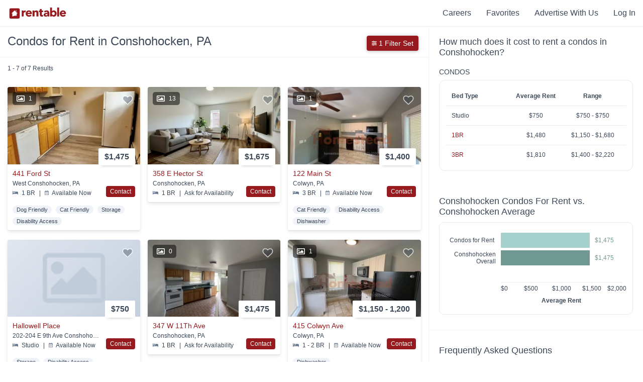

--- FILE ---
content_type: text/html; charset=utf-8
request_url: https://www.rentable.co/conshohocken-pa/condos-for-rent
body_size: 43909
content:
<!DOCTYPE html>
<html amp lang="en">
  <head>
    <link rel="icon" type="image/x-icon" href="https://assets.rentable.co/v2/66cc01f8f3c986ffb14a61409fc4bf5d0d21f91f/assets/favicon-1b6a07af55081b43a4b709d8a4bc601b27bf94d3c7bcfe6fc24d8447b10da20f.ico" />

    <meta name="csrf-param" content="authenticity_token" />
<meta name="csrf-token" content="If9Lx2pyuT8JsleDhexRl3JIXzs9DpDYvLGxBA7QvhXVzf1hHZkxRwoG1YTThSSvbuAMR1lU2NhRJxJTuiQuPQ" />

    <meta charset="utf-8">
    <meta name="viewport" content="width=device-width,minimum-scale=1,initial-scale=1">
    <meta name="description" content="Search 257 condos and townhomes available for rent in Conshohocken, PA. Rentable listings are updated daily and feature pricing, photos, and 3D tours.">
    <meta property="og:site_name" content="Rentable" />
    <meta name="theme-color" content="#FFFFFF">
      <meta name="apple-itunes-app" content="app-id=839313249, app-argument=com.abodo.ABODO://www.rentable.co/conshohocken-pa?lat=40.0792766&lng=-75.3015714">
    <meta name="amp-google-client-id-api" content="googleanalytics">
    <link rel="manifest" href="/manifest.json">

    <link rel="preload" as="script" href="https://cdn.ampproject.org/v0.js">
    <link rel="preload" as="script" href="https://cdn.ampproject.org/v0/amp-analytics-0.1.js">
    <link rel="preconnect dns-prefetch" href="https://maxcdn.bootstrapcdn.com/" crossorigin>
    <link rel="preconnect dns-prefetch" href="https://stats.g.doubleclick.net" crossorigin>
    <link rel="preconnect dns-prefetch" href="https://www.google.com" crossorigin>

    <script async src="https://cdn.ampproject.org/v0.js"></script>
    <script async custom-element="amp-analytics" src="https://cdn.ampproject.org/v0/amp-analytics-0.1.js"></script>
    <script async custom-element="amp-sidebar" src="https://cdn.ampproject.org/v0/amp-sidebar-0.1.js"></script>
    <script async custom-element="amp-bind" src="https://cdn.ampproject.org/v0/amp-bind-0.1.js"></script>

        <script async custom-element="amp-script" src="https://cdn.ampproject.org/v0/amp-script-0.1.js"></script>
  <script async custom-element="amp-form" src="https://cdn.ampproject.org/v0/amp-form-0.1.js"></script>
  <script async custom-element="amp-iframe" src="https://cdn.ampproject.org/v0/amp-iframe-0.1.js"></script>
  <script async custom-element="amp-list" src="https://cdn.ampproject.org/v0/amp-list-0.1.js"></script>
  <script async custom-template="amp-mustache" src="https://cdn.ampproject.org/v0/amp-mustache-0.2.js"></script>
  <script async custom-element="amp-carousel" src="https://cdn.ampproject.org/v0/amp-carousel-0.1.js"></script>
  <script async custom-element="amp-lightbox" src="https://cdn.ampproject.org/v0/amp-lightbox-0.1.js"></script>
  <script async custom-element="amp-anim" src="https://cdn.ampproject.org/v0/amp-anim-0.1.js"></script>


    <style amp-custom>
      .page-footer{background-color:#1f2d3d;color:#fff;font-size:14px;line-height:initial;margin:0 auto;max-width:100vw;padding:40px 0;padding-bottom:100px;position:relative;width:100%}.page-footer .footer-title-spacer{height:40px}.page-footer .footer-title{color:#8492a6;font-size:14px;font-weight:400;text-transform:uppercase}.page-footer hr{align-self:center;border:0;border-top:1px solid #eee;opacity:.2;width:100%}.page-footer hr:nth-of-type(1){grid-area:2 / 1 / 3 / 5}.page-footer hr:nth-of-type(2){grid-area:5 / 1 / 6 / 5}.page-footer hr:nth-of-type(3){grid-area:7 / 1 / 8 / 5}.page-footer hr:nth-of-type(4){grid-area:9 / 1 / 10 / 5}.page-footer ul{list-style-type:none;margin:0;padding:0}.page-footer ul li{margin:0}.page-footer ul li:not(:first-child){margin-top:3px}.page-footer a{color:#fff;text-decoration:none;white-space:nowrap}.page-footer a:hover{color:#8492a6}.page-footer .fa-star{color:#ffc700;height:10px}.footer-container{display:grid;grid-template-columns:3fr repeat(2,minmax(75px,1fr)) minmax(145px,1fr);grid-template-rows:2.2fr 40px 1.2fr 0 40px 0.9fr 40px 10px;height:100%;margin:0 auto;max-width:1400px}.footer-container::before{content:none}@media (max-width:767px){.footer-container{align-items:center;display:flex;flex-direction:column;justify-content:center;text-align:center}.footer-container>div:not(:last-child):not(.footer-link-section){margin:20px 0}}.footer-header-logo{display:block;height:30px;margin-bottom:20px}.footer-header-logo svg{height:30px;width:120px}.footer-header-logo .rentable-logo path{fill:#fff}.footer-top-container{padding-left:20px;padding-right:20px}.footer-about-text{color:#fff;font-size:18px;margin:0 0 20px;max-width:340px}.footer-social-row{margin-bottom:3px}.footer-social-row .fa-facebook-square,.footer-social-row .fa-instagram,.footer-social-row .fa-twitter{margin-right:8px;height:24px;color:#8492a6}.footer-social-row .fa-facebook-square:hover,.footer-social-row .fa-instagram:hover,.footer-social-row .fa-twitter:hover{color:#fff}@media (max-width:767px){.footer-social-row{margin-bottom:15px}}.footer-address-row{color:#8492a6;margin-bottom:26px}.footer-address-row a{color:#8492a6}.footer-address-row a:hover{color:#fff}@media (max-width:767px){.footer-apps-column{display:flex;flex-wrap:wrap;justify-content:center}.footer-apps-column .footer-title{flex-basis:100%}}.footer-legal-container{align-items:center;color:#8492a6;display:flex;grid-area:10 / 1 / 11 / 3;padding-left:20px;padding-right:20px}.footer-legal-container a{color:#8492a6;text-decoration:underline}.footer-legal-container a:hover{color:#fff}@media (max-width:767px){.footer-legal-container{margin:10px 0}}.footer-app-container{color:#8492a6;flex-basis:50%;font-size:.9em;grid-row-gap:3%}.footer-app-container svg{margin-left:-1px}.footer-app-container:not(:last-child){margin-bottom:15px}.footer-app-container .rating-row-rating,.footer-app-container .filled-star{color:#ffc700}.footer-app-container .fa-star{margin:0 2px}.footer-app-container .app-container-install-count{font-style:italic}.footer-internal-links{grid-area:6 / 1 / 7 / 5}.footer-internal-links-col-2{grid-area:6 / 2 / 7 / 5}.footer-blog-links-col-2{grid-area:3 / 2 / 4 / 5}.fair-housing-container{align-content:flex-start;color:#8492a6;display:flex;flex-wrap:wrap;padding-right:20px}@media (max-width:767px){.fair-housing-container{text-align:center}}.fair-housing-container .fair-housing-title{align-self:center;flex:1 1 auto;margin-bottom:10px}@media (max-width:767px){.fair-housing-container .fair-housing-title{flex:initial}}.footer-information-container{align-items:center;color:#8492a6;display:flex;grid-area:10 / 3 / 11 / 5;justify-content:flex-end;padding-left:20px;padding-right:20px}.footer-information-container>div{align-items:center;display:flex}@media (max-width:767px){.footer-information-container{flex-direction:column}.footer-information-container div:first-child{margin-bottom:20px}}.footer-information-container .wis-svg{margin-right:10px}@media (min-width:768px){.footer-information-container .wis-svg{margin-left:20px}}.footer-information-container .wis-svg svg{height:20px;width:20px}.footer-align-content{text-align:left}.footer-link-section{width:calc(100% - 40px);padding-left:20px;padding-right:20px}.footer-link-section ul li{display:block;padding-bottom:5px;text-align:left;width:100%}.footer-link-section ul li a{white-space:inherit}@media (max-width:767px){.footer-header-logo{height:20px}.footer-header-logo svg{height:20px;width:80px}.footer-align-content li{padding-top:5px;text-align:center}.page-footer{padding-bottom:100px}.page-footer ul li{display:inline-block;margin:0 5px}.page-footer .footer-title-spacer{display:none}.footer-link-section{margin-bottom:10px}}:root{--header-background-color:#fff;--header-height:52px;--header-logo-color:#971b1e;--header-text-color:#3c4858;--header-text-hover-color:#971b1e;--home-nav-logo-height:22px;--home-nav-logo-width:130px}.flex-row{align-items:center;display:flex;width:100%}.flex-1{flex-grow:1}.back-to-search-btn{align-items:center;background-color:#971b1e;display:none;height:100%;justify-content:center;text-decoration:none;width:46px}.back-to-search-btn svg{color:#fff;height:18px}.nav-header{background-color:var(--header-background-color);border-bottom:1px solid #e5e9f2;color:var(--header-text-color);font-size:16px;font-weight:500;height:var(--header-height);position:relative;width:100%;z-index:101}.nav-header::before,.nav-header::after{display:none}.nav-header .fa-user{color:var(--header-text-color);height:12px;margin-right:2px}.nav-header-inverted{--header-background-color:transparent;--header-logo-color:#fff;--header-text-color:#fff;--header-text-hover-color:#8492a6;border-bottom:0;box-shadow:none;position:absolute}.nav-link-container{align-items:center;display:flex;height:100%;margin-left:10px;margin-right:10px}.home-nav-link{height:var(--home-nav-logo-height);margin-right:10px;width:var(--home-nav-logo-width)}.home-nav-link svg{height:var(--home-nav-logo-height);width:var(--home-nav-logo-width)}.home-nav-link svg g{fill:var(--header-logo-color)}.home-nav-link svg path{fill:var(--header-logo-color)}.nav-link-item{color:var(--header-text-color);cursor:pointer;display:inline-block;padding-left:25px;padding-right:5px}.nav-link-item .fa-chevron-down{color:var(--header-text-color);height:10px}.nav-link-item a{color:var(--header-text-color);text-decoration:none}.nav-link-item a:hover{color:var(--header-text-hover-color)}.nav-link-item:hover{color:var(--header-text-hover-color)}.nav-link-item:hover .fa-chevron-down,.nav-link-item:hover .fa-user{color:var(--header-text-hover-color)}.browse-apartments-title{color:#3c4858;font-size:16px;font-weight:700}.header-link-count{font-size:12px;font-weight:400}.user-actions-menu{background-color:#fff;border:1px solid #e5e9f2;box-shadow:0 6px 6px -6px rgba(0,0,0,0.28);display:none;margin-top:11px;padding:15px;position:absolute;right:0;text-align:left;width:180px}.user-actions-menu .nav-link-item{padding:0;margin-bottom:8px;margin-top:8px;width:100%}.user-actions-container{padding-bottom:11px;padding-top:11px}.user-actions-container svg{display:inline-block}.user-actions-container:hover .user-actions-menu{display:block}.user-actions-container a{color:#3c4858}.user-actions-container a:hover{color:#971b1e}.header-sidebar{--header-text-color:#3c4858;--header-text-hover-color:#3c4858;background-color:#fff;font-weight:500;max-width:250px;padding:30px;padding-top:6px;text-align:left}.header-sidebar .nav-link-item{font-weight:700;margin-bottom:15px;margin-top:15px;padding:0;width:100%}.header-sidebar .close-sidebar{color:#971b1e;font-weight:500;margin-bottom:0;margin-top:10px;text-align:right}.header-sidebar-contents{margin-bottom:50px}@media (max-width:768px){:root{--home-nav-logo-height:20px;--home-nav-logo-width:80px}.home-nav-link{margin-left:5px}.back-to-search-btn{display:flex}}.animated{-webkit-animation-duration:1s;animation-duration:1s;-webkit-animation-fill-mode:both;animation-fill-mode:both}.animated-slow{-webkit-animation-duration:2.5s;animation-duration:2.5s;-webkit-animation-fill-mode:both;animation-fill-mode:both}.animated-slow.infinite{-webkit-animation-iteration-count:infinite;animation-iteration-count:infinite}.delay-animation--500{-webkit-animation-delay:500ms;animation-delay:500ms}.delay-animation--1000{-webkit-animation-delay:1000ms;animation-delay:1000ms}.delay-animation--1500{-webkit-animation-delay:1500ms;animation-delay:1500ms}.delay-animation--2000{-webkit-animation-delay:2000ms;animation-delay:2000ms}.delay-animation--2250{-webkit-animation-delay:2250ms;animation-delay:2250ms}.delay-animation--2500{-webkit-animation-delay:2500ms;animation-delay:2500ms}.delay-animation--3000{-webkit-animation-delay:3000ms;animation-delay:3000ms}.delay-animation--9000{-webkit-animation-delay:9000ms;animation-delay:9000ms}@-webkit-keyframes fadeIn{from{opacity:0}to{opacity:1}}@keyframes fadeIn{from{opacity:0}to{opacity:1}}.fadeIn{-webkit-animation-name:fadeIn;animation-name:fadeIn}@keyframes fadeOut{0%{opacity:1}75%{opacity:0}100%{height:0;opacity:0}}.fade-out{animation-name:fadeOut}@-webkit-keyframes fadeInUp{from{opacity:0;-webkit-transform:translate3d(0,100%,0);transform:translate3d(0,100%,0)}to{opacity:1;-webkit-transform:none;transform:none}}@keyframes fadeInUp{from{opacity:0;-ms-transform:translate3d(0,100%,0);-webkit-transform:translate3d(0,100%,0);transform:translate3d(0,100%,0)}to{opacity:1;-ms-transform:none;-webkit-transform:none;transform:none}}.fadeInUp{-webkit-animation-name:fadeInUp;animation-name:fadeInUp}@-webkit-keyframes fadeInDown{from{opacity:0;-webkit-transform:translate3d(0,-50%,0);transform:translate3d(0,-50%,0)}to{opacity:1;-webkit-transform:none;transform:none}}@keyframes fadeInDown{from{opacity:0;-webkit-transform:translate3d(0,-50%,0);transform:translate3d(0,-50%,0)}to{opacity:1;-webkit-transform:none;transform:none}}.fadeInDown{-webkit-animation-name:fadeInDown;animation-name:fadeInDown}@-webkit-keyframes slideInLeft{from{-webkit-transform:translate3d(-100%,0,0);transform:translate3d(-100%,0,0);visibility:visible}to{-webkit-transform:translate3d(0,0,0);transform:translate3d(0,0,0)}}@keyframes slideInLeft{from{-webkit-transform:translate3d(-100%,0,0);transform:translate3d(-100%,0,0);visibility:visible}to{-webkit-transform:translate3d(0,0,0);transform:translate3d(0,0,0)}}.slideInLeft{-webkit-animation-duration:0.5s;animation-duration:0.5s;-webkit-animation-name:slideInLeft;animation-name:slideInLeft}@-webkit-keyframes slideInRight{from{-webkit-transform:translate3d(100%,0,0);transform:translate3d(100%,0,0);visibility:visible}to{-webkit-transform:translate3d(0,0,0);transform:translate3d(0,0,0)}}@keyframes slideInRight{from{-webkit-transform:translate3d(100%,0,0);transform:translate3d(100%,0,0);visibility:visible}to{-webkit-transform:translate3d(0,0,0);transform:translate3d(0,0,0)}}.slideInRight{-webkit-animation-duration:0.5s;animation-duration:0.5s;-webkit-animation-name:slideInRight;animation-name:slideInRight}@-webkit-keyframes slideOutLeft{from{transform:translate3d(0,0,0)}to{transform:translate3d(-100%,0,0);visibility:hidden}}@keyframes slideOutLeft{from{transform:translate3d(0,0,0)}to{transform:translate3d(-100%,0,0);visibility:hidden}}.slideOutLeft{-webkit-animation-duration:0.5s;animation-duration:0.5s;-webkit-animation-name:slideOutLeft;animation-name:slideOutLeft}@-webkit-keyframes slideOutRight{from{transform:translate3d(0,0,0)}to{transform:translate3d(100%,0,0);visibility:hidden}}@keyframes slideOutRight{from{transform:translate3d(0,0,0)}to{transform:translate3d(100%,0,0);visibility:hidden}}.slideOutRight{-webkit-animation-duration:0.5s;animation-duration:0.5s;-webkit-animation-name:slideOutRight;animation-name:slideOutRight}@keyframes bounceInUp{from,60%,75%,90%,to{animation-timing-function:cubic-bezier(0.215,0.61,0.355,1)}from{opacity:0;transform:translate3d(0,3000px,0)}60%{opacity:1;transform:translate3d(0,-20px,0)}75%{transform:translate3d(0,10px,0)}90%{transform:translate3d(0,-5px,0)}to{transform:translate3d(0,0,0)}}.bounceInUp{animation-name:bounceInUp}body{font-family:"Avenir Next","Open Sans","calibri","Helvetica",Sans-Serif;font-weight:500}.no-pad{padding:0}.cover-img{object-fit:cover;object-position:center}.cover-img img{object-fit:cover;object-position:center}.img-caption{font-size:12px;margin-top:2px;text-align:center}.position-relative{position:relative}.truncate{overflow:hidden;text-overflow:ellipsis;white-space:nowrap}.position-absolute{position:absolute}.left-align{text-align:left}.footer-title{text-align:left}.hidden{display:none}.container{clear:both;margin-left:auto;margin-right:auto;max-width:1100px}.align-left{text-align:left}.page-footer hr{box-sizing:content-box;height:0}.center{text-align:center}.button-link{transition:all 0.15s ease 0s;-webkit-transition:all 0.15s ease 0s;-moz-transition:all 0.15s ease 0s;-o-transition:all 0.15s ease 0s;box-shadow:0 4px 6px rgba(60,72,88,0.11),0 1px 3px rgba(0,0,0,0.08);background-color:#fff;border-radius:4px;cursor:pointer;display:inline-block;font-size:18px;font-weight:700;margin-left:15px;margin-right:15px;padding-bottom:14px;padding-top:14px;transition:all 0.15s ease}.button-link:hover{box-shadow:0 6px 12px rgba(60,72,88,0.11),0 1px 3px rgba(0,0,0,0.08);transform:translate(0,-2px)}.button-link:active{box-shadow:0 2px 4px rgba(60,72,88,0.2),0 1px 3px rgba(0,0,0,0.08);transform:translate(0,2px)}@media (max-width:768px){.button-link:hover{transform:none}.button-link:active{transform:none}}.button-link:first-child{margin-left:0}.button-link a{color:#3c4858;padding:14px 25px;text-decoration:none}.vertical-center-transform{position:absolute;top:50%;transform:translateY(-50%)}.vertical-align-contents{display:-webkit-box;display:-moz-box;display:-ms-flexbox;display:-webkit-flex;display:flex;align-items:center;vertical-align:middle}.opacity--0{opacity:0}.modal-container{align-items:baseline;display:flex;height:100%;justify-content:center;overflow-y:scroll;width:100%}.red-action-btn{background-color:#971b1e;color:#fff;cursor:pointer;text-align:center;text-decoration:none}.red-action-btn.completed{background-color:#13ce66}.red-reviews-quote{border-left:5px solid #971b1e;margin-bottom:20px;padding-left:10px}.cta-btn{flex:1;font-size:16px;padding:14px 16px}.cta-btn svg{max-height:20px;max-width:30px;vertical-align:bottom}.text-align-right{text-align:right}.z-index--11{z-index:11}.z-index--12{z-index:12}.mt--0{margin-top:0}.mt--5{margin-top:5px}.mt--10{margin-top:10px}.mt--15{margin-top:15px}.mt--20{margin-top:20px}.mt--30{margin-top:30px}.mt--40{margin-top:40px}.mt--50{margin-top:50px}.mt--60{margin-top:60px}.mt--80{margin-top:80px}.mt--100{margin-top:100px}.mb--0{margin-bottom:0}.mb--10{margin-bottom:10px}.mb--15{margin-bottom:15px}.mb--20{margin-bottom:20px}.mb--30{margin-bottom:30px}.mb--40{margin-bottom:40px}.mb--50{margin-bottom:50px}.mb--60{margin-bottom:60px}.mb--100{margin-bottom:100px}.mb--150{margin-bottom:150px}.pull-right{float:right;justify-content:right}.pull-left{float:left}.col-xs-12{display:inline-block;width:100%}.col-xs-6{display:inline-block;width:calc(49%)}@media (min-width:991px){.col-sm-6{display:inline-block;width:49%}.col-sm-4{display:inline-block;width:32%}}.abodo-notification{background-color:#000;color:#fff;font-size:24px;font-weight:200;height:57px;margin-top:0;opacity:0.9;padding-top:12px;position:fixed;text-align:center;text-shadow:1px 1px #000;width:100%;z-index:250}.no-outline:focus{outline:none}.no-select{user-select:none}.full-width{width:100%}.full-height{height:100%}.flex-center-contents{align-items:center;display:flex;justify-content:center}.shadow-box{border-radius:4px;box-shadow:0 1px 6px rgba(0,0,0,0.28);cursor:pointer}.flex-row{display:-webkit-box;display:-moz-box;display:-ms-flexbox;display:-webkit-flex;display:flex;align-items:center}.flex-col{display:-webkit-box;display:-moz-box;display:-ms-flexbox;display:-webkit-flex;display:flex;flex-direction:column}.flex-wrap{flex-wrap:wrap}.viewport-height{min-height:100vh}.flex-1{min-width:0;flex-basis:0;flex-grow:1}.flex-2{min-width:0;flex-basis:0;flex-grow:2}.flex-3{min-width:0;flex-basis:0;flex-grow:3}.flex-4{min-width:0;flex-basis:0;flex-grow:4}.flex-5{min-width:0;flex-basis:0;flex-grow:5}.flex-6{min-width:0;flex-basis:0;flex-grow:6}.flex-7{min-width:0;flex-basis:0;flex-grow:7}.color-orange{background-color:#dd9a83}.color-pink{background-color:#ab717f}.color-blue{background-color:#79b8dc}.color-green{background-color:#a4d1ce}.color-dark-green{background-color:#709993}.color-light-purple{background-color:#9686cb}.color-purple{background-color:#886488}.color-dark-purple{background-color:#605871}.color-dark-blue{background-color:#7b95a1}.color-gray{background-color:#e5e9f2}.color-light-gray{background-color:#f9fafc}.color-white{background-color:#fff}.section-header{font-size:32px;font-weight:700;margin-bottom:20px;margin-top:50px;text-align:left}.section-header.center{margin-left:auto;margin-right:auto;text-align:center}.section-header.mt--0{margin-top:0}@media (max-width:767px){.section-header{font-size:20px}.flex-col-reverse-mobile{flex-direction:column-reverse}.footer-title{text-align:center}.hidden-xs{display:none}.container{max-width:calc(100% - 40px)}.full-width-mobile{max-width:100%;min-width:100%;width:100%}}@media (min-width:768px){.visible-xs{display:none}}.property-page-sub-footer{background-color:#f9fafc}.property-seo-links{font-size:14px;padding-bottom:50px;padding-top:50px}.property-seo-links .flex-row{align-items:baseline;margin-bottom:20px}.property-seo-links .seo-link-title{font-size:22px;font-weight:600;margin-bottom:20px}.property-seo-links ul{list-style-type:none;padding:0}.property-seo-links ul li{margin:0}.property-seo-links .seo-links-subheader{font-size:16px;font-weight:500;margin-bottom:10px}.property-seo-links .property-seo-link{color:#971b1e;display:inline-block;font-weight:500;margin-bottom:5px;text-decoration:none}.property-seo-links .property-seo-link:hover{color:#971b1e;text-decoration:underline}.property-seo-links .property-seo-link:visited{color:#971b1e}@media (max-width:767px){.property-seo-links .flex-row{margin-bottom:0}}
        .property-tile{transition:all 0.15s ease 0s;-webkit-transition:all 0.15s ease 0s;-moz-transition:all 0.15s ease 0s;-o-transition:all 0.15s ease 0s;box-shadow:0 4px 6px rgba(60,72,88,0.11),0 1px 3px rgba(0,0,0,0.08);border-radius:4px;color:#3c4858;display:inline-block;overflow:hidden;width:100%}.property-tile:hover{box-shadow:0 6px 12px rgba(60,72,88,0.11),0 1px 3px rgba(0,0,0,0.08);transform:translate(0,-2px)}.property-tile:active{box-shadow:0 2px 4px rgba(60,72,88,0.2),0 1px 3px rgba(0,0,0,0.08);transform:translate(0,2px)}@media (max-width:768px){.property-tile:hover{transform:none}.property-tile:active{transform:none}}.property-tile .property-tile-large-contents{color:#3c4858;display:inline;text-decoration:none}.property-tile img{object-fit:cover;object-position:center}.property-tile .rent-range{align-items:center;background-color:#fff;border-radius:2px;box-shadow:0 6px 6px -6px rgba(0,0,0,0.28);display:flex;font-size:16px;font-weight:700;padding:8px;padding-left:12px;padding-right:12px;position:absolute;right:10px;top:-32px}.property-tile .rent-range .rent-range-item{display:inline-block}.property-tile .rent-range .rent-types{font-size:8px;line-height:9px;margin-left:5px}.property-tile .property-name-info{align-items:center;display:flex;flex-direction:row;margin-bottom:5px;width:100%}.property-tile .space-between{justify-content:space-between}.property-tile .property-name{font-size:14px;font-weight:500;overflow:hidden;text-overflow:ellipsis;white-space:nowrap}.property-tile .long-text{max-width:calc(100% - 100px)}.property-tile-carousel{cursor:pointer}.property-tile-carousel .amp-carousel-button{background-color:initial;background-position:center center;background-size:contain;height:25px}.property-tile-carousel .amp-carousel-button:focus{border:0;outline:0}.property-tile-carousel .amp-carousel-button-prev{background-image:url(https://assets.rentable.co/v2/66cc01f8f3c986ffb14a61409fc4bf5d0d21f91f/assets/search/chevron-left-c4695518e51deea46c62c64e29dcca0c4802a9e43b47e1ed3bd96133556da58e.png)}.property-tile-carousel .amp-carousel-button-next{background-image:url(https://assets.rentable.co/v2/66cc01f8f3c986ffb14a61409fc4bf5d0d21f91f/assets/search/chevron-right-f03dacdf7cccf0a87b4dc06cd2e5dd537dad8d7b7ed582f6b603cbd9528f3e5e.png)}.property-tile-carousel .property-img{background-color:rgba(255,255,255,0)}.property-tile-carousel .amp-carousel-slide img{object-fit:cover}.property-tile-info-container{color:#3c4858;display:inline-block;padding:10px;position:relative;width:calc(100% - 20px)}.property-info-divider{margin-left:5px;margin-right:5px}.abodo-verified{display:inline-block;margin-bottom:1px;margin-right:5px;max-height:15px;max-width:12px;min-height:13px;min-width:12px}.abodo-verified svg{margin-bottom:-2px;height:100%;width:100%}.property-address{font-size:12px;font-weight:500;margin-bottom:5px;overflow:hidden;text-overflow:ellipsis;white-space:nowrap}.property-serp-bottom-section.with-contact-btn{display:inline-block;width:calc(100% - 70px)}.property-serp-bottom-section.with-call-btn{display:inline-block;width:calc(100% - 80px)}.serp-contact-button{background-color:#971b1e;border-radius:4px;bottom:0;color:#fff;cursor:pointer;display:inline-block;font-size:12px;font-weight:500;padding:4px 8px;position:absolute;right:0;z-index:100}.serp-contact-button.completed{background-color:#13ce66}.related-distance-text{color:#971b1e;font-size:12px;font-weight:500}.property-details-section{font-size:12px}.listing-comparison-section{font-size:12px}.amenities-comparison-section{font-size:12px}.property-keywords-section{font-size:11px;font-weight:500;margin-top:10px}.property-keywords-section .property-tile-keyword{background-color:#eff2f7;border-radius:30px;display:inline-block;margin-right:5px;margin-top:7px;padding:2px 8px}.call-btn-container a{color:#0f9f4f}.call-btn-container a.call-btn-grey{color:#e6e6e6}.large-serp-call-btn-container{bottom:0;position:absolute;right:0;z-index:1}.serp-item-link{bottom:0;left:0;position:absolute;right:0;top:0}.large-serp-call-btn{background-color:#fff;border:1px solid #0f9f4f;color:#0f9f4f;float:right;font-size:14px;font-weight:500;padding:6px 10px}.large-serp-call-btn.disabled{border:0;color:#e6e6e6}.large-serp-call-btn svg{height:10px;width:10px}.media-tag-container{display:flex;justify-content:space-between;left:10px;pointer-events:none;position:absolute;top:10px;z-index:2}.media-tag{align-items:center;border-radius:5px;display:flex;font-size:12px;font-weight:500;justify-content:space-between;line-height:1;margin-right:10px;padding:5px 8px}.media-count{background-color:rgba(0,0,0,0.5);color:#fff}.media-count .fa-image{color:#fff;height:16px}.media-count .no-photo-icon{height:20px;width:20px}.media-count .no-photo-icon path{fill:#fff}.media-count-num{padding-left:8px}.virtual-tour-tag{background:#886488;border:1px solid #fff;border-radius:5px;color:#fff}.property-tile{transition:all 0.15s ease 0s;-webkit-transition:all 0.15s ease 0s;-moz-transition:all 0.15s ease 0s;-o-transition:all 0.15s ease 0s;box-shadow:0 4px 6px rgba(60,72,88,0.11),0 1px 3px rgba(0,0,0,0.08);border-radius:4px;color:#3c4858;display:inline-block;overflow:hidden;width:100%}.property-tile:hover{box-shadow:0 6px 12px rgba(60,72,88,0.11),0 1px 3px rgba(0,0,0,0.08);transform:translate(0,-2px)}.property-tile:active{box-shadow:0 2px 4px rgba(60,72,88,0.2),0 1px 3px rgba(0,0,0,0.08);transform:translate(0,2px)}@media (max-width:768px){.property-tile:hover{transform:none}.property-tile:active{transform:none}}.property-tile .property-tile-large-contents{color:#3c4858;display:inline;text-decoration:none}.property-tile img{object-fit:cover;object-position:center}.property-tile .rent-range{align-items:center;background-color:#fff;border-radius:2px;box-shadow:0 6px 6px -6px rgba(0,0,0,0.28);display:flex;font-size:16px;font-weight:700;padding:8px;padding-left:12px;padding-right:12px;position:absolute;right:10px;top:-32px}.property-tile .rent-range .rent-range-item{display:inline-block}.property-tile .rent-range .rent-types{font-size:8px;line-height:9px;margin-left:5px}.property-tile .property-name-info{align-items:center;display:flex;flex-direction:row;margin-bottom:5px;width:100%}.property-tile .space-between{justify-content:space-between}.property-tile .property-name{font-size:14px;font-weight:500;overflow:hidden;text-overflow:ellipsis;white-space:nowrap}.property-tile .long-text{max-width:calc(100% - 100px)}.property-tile-carousel{cursor:pointer}.property-tile-carousel .amp-carousel-button{background-color:initial;background-position:center center;background-size:contain;height:25px}.property-tile-carousel .amp-carousel-button:focus{border:0;outline:0}.property-tile-carousel .amp-carousel-button-prev{background-image:url(https://assets.rentable.co/v2/66cc01f8f3c986ffb14a61409fc4bf5d0d21f91f/assets/search/chevron-left-c4695518e51deea46c62c64e29dcca0c4802a9e43b47e1ed3bd96133556da58e.png)}.property-tile-carousel .amp-carousel-button-next{background-image:url(https://assets.rentable.co/v2/66cc01f8f3c986ffb14a61409fc4bf5d0d21f91f/assets/search/chevron-right-f03dacdf7cccf0a87b4dc06cd2e5dd537dad8d7b7ed582f6b603cbd9528f3e5e.png)}.property-tile-carousel .property-img{background-color:rgba(255,255,255,0)}.property-tile-carousel .amp-carousel-slide img{object-fit:cover}.property-tile-info-container{color:#3c4858;display:inline-block;padding:10px;position:relative;width:calc(100% - 20px)}.property-info-divider{margin-left:5px;margin-right:5px}.abodo-verified{display:inline-block;margin-bottom:1px;margin-right:5px;max-height:15px;max-width:12px;min-height:13px;min-width:12px}.abodo-verified svg{margin-bottom:-2px;height:100%;width:100%}.property-address{font-size:12px;font-weight:500;margin-bottom:5px;overflow:hidden;text-overflow:ellipsis;white-space:nowrap}.property-serp-bottom-section.with-contact-btn{display:inline-block;width:calc(100% - 70px)}.property-serp-bottom-section.with-call-btn{display:inline-block;width:calc(100% - 80px)}.serp-contact-button{background-color:#971b1e;border-radius:4px;bottom:0;color:#fff;cursor:pointer;display:inline-block;font-size:12px;font-weight:500;padding:4px 8px;position:absolute;right:0;z-index:100}.serp-contact-button.completed{background-color:#13ce66}.related-distance-text{color:#971b1e;font-size:12px;font-weight:500}.property-details-section{font-size:12px}.listing-comparison-section{font-size:12px}.amenities-comparison-section{font-size:12px}.property-keywords-section{font-size:11px;font-weight:500;margin-top:10px}.property-keywords-section .property-tile-keyword{background-color:#eff2f7;border-radius:30px;display:inline-block;margin-right:5px;margin-top:7px;padding:2px 8px}.call-btn-container a{color:#0f9f4f}.call-btn-container a.call-btn-grey{color:#e6e6e6}.large-serp-call-btn-container{bottom:0;position:absolute;right:0;z-index:1}.serp-item-link{bottom:0;left:0;position:absolute;right:0;top:0}.large-serp-call-btn{background-color:#fff;border:1px solid #0f9f4f;color:#0f9f4f;float:right;font-size:14px;font-weight:500;padding:6px 10px}.large-serp-call-btn.disabled{border:0;color:#e6e6e6}.large-serp-call-btn svg{height:10px;width:10px}.media-tag-container{display:flex;justify-content:space-between;left:10px;pointer-events:none;position:absolute;top:10px;z-index:2}.media-tag{align-items:center;border-radius:5px;display:flex;font-size:12px;font-weight:500;justify-content:space-between;line-height:1;margin-right:10px;padding:5px 8px}.media-count{background-color:rgba(0,0,0,0.5);color:#fff}.media-count .fa-image{color:#fff;height:16px}.media-count .no-photo-icon{height:20px;width:20px}.media-count .no-photo-icon path{fill:#fff}.media-count-num{padding-left:8px}.virtual-tour-tag{background:#886488;border:1px solid #fff;border-radius:5px;color:#fff}.amenity-title{color:#3c4858;font-size:16px;font-weight:700;margin-bottom:15px;text-transform:uppercase}.table-component{border:1px solid #e5e9f2;border-radius:12px;display:flex;flex-direction:column;flex-wrap:nowrap;margin-bottom:10px;padding:12px}.table-component div{align-items:center;border-bottom:solid 1px #e5e9f2;display:flex;flex-wrap:nowrap;justify-content:space-between;padding:12px;text-align:center}.table-component span:first-of-type{text-align:left;overflow:hidden;text-overflow:ellipsis;white-space:nowrap}.table-component div:first-of-type{font-weight:bolder}.table-component div:last-of-type{border-bottom:0}.two-column-table span{padding-right:12px}.three-column-table span{flex:0 0 33%}.table-text-spacing{font-size:14px;padding:8px}.property-serp-wrapper{min-width:250px}.grid-filters-inline-btn{background-color:#fff;border:1px solid #3c4858;border-radius:4px;color:#3c4858;cursor:pointer;display:inline-block;font-size:12px;font-weight:500;margin-left:15px;padding:6px 12px}.grid-filters-inline-btn svg{height:9px}.grid-filters-inline-btn.filled{background-color:#971b1e;color:#fff}.grid-filters-inline-btn.filled svg{fill:#fff}.facet-info-container{background-color:#fff;border-left:1px solid #eff2f7}.facet-info-container img{object-fit:cover;object-position:center}.table-title-facet{font-weight:600}.table-component{font-size:12px}.facet-table-container{padding:20px;padding-top:0}.amenity-section{padding-bottom:0}.amenity-title{font-size:14px;font-weight:400;margin-bottom:8px;margin-top:20px}.property-values-row{background-color:#709993}.market-average-row{background-color:#a4d1ce}.favoriting-heart-serp-container{position:absolute;right:0;z-index:1}.favoriting-heart-serp-container .animated-favorites-button svg{height:50px;width:50px}.property-results-grid{display:grid;gap:15px;grid-template-columns:repeat(auto-fit,minmax(235px,1fr));padding-left:15px;padding-right:15px;padding-top:15px}.facet-property-results-container{position:sticky;padding-bottom:20px;top:0}.facet-content-section-header{font-size:18px;font-weight:500;padding:20px;padding-bottom:0;text-align:left}.seo-link-header{padding:15px 20px;font-weight:600;font-size:14px}.facet-search-link-section{border-top:1px solid #eff2f7;padding-bottom:30px;padding-top:10px;position:sticky;top:0}.property-results-col{background-color:#fff}.facet-page-content-row{align-items:stretch;background-color:#f9fafc;border-bottom:1px solid #eff2f7}.faq-group{margin-bottom:25px}.faq-group ol{padding-inline-start:15px}.frame-border{border:1px solid #e5e9f2;border-radius:10px;margin-left:20px;margin-right:20px;padding:20px}.frame-border .rent-report-scale-label{font-size:12px}.search-subheader{font-size:18px;font-weight:500}.faq-header{margin-bottom:20px}.faq-question-border{border-top:1px solid #eff2f7;padding-bottom:5px}.faq-section{font-size:16px;padding:20px;position:sticky}.faq-section .faq-question{font-size:16px;font-weight:600;margin-bottom:0;text-align:left}.faq-section p:last-child{margin-top:10px}@media (max-width:768px){.faq-section{padding:15px}.facet-search-link-section{padding-bottom:0}}@media (min-width:1200px){.property-results-grid{grid-template-columns:repeat(3,minmax(235px,1fr))}}.modal-container{align-items:baseline;display:flex;height:100%;justify-content:center;overflow-y:scroll;width:100%}.amenity-box{font-size:16px;font-weight:400;margin-bottom:10px;margin-right:10px}.amenity-box label{color:#3c4858}.filter-modal-background{background-color:rgba(0,0,0,0.5);height:100%;position:absolute;top:0;width:100%;z-index:1000}.modal-background{height:100%;position:absolute;width:100%}.modal-background:focus{outline:none}.button-tab-container{display:flex;flex-wrap:wrap;margin-left:20px}.search-filter-modal{background:#fff;border-radius:10px;font-size:16px;font-weight:400;height:600px;left:calc(50% - 200px);position:fixed;top:calc(50% - 300px);width:400px;z-index:1000}.search-filter-modal .button-tab-container{margin-left:15px}.search-filter-modal .exit-button{background-color:#fff;border:0;color:#3c4858;padding:10px;position:absolute;right:15px;top:13px}.search-filter-modal .exit-button svg{height:20px}.search-filter-modal .exit-button:hover{cursor:pointer}.search-filter-modal .group-tab-button{border:1px solid #3c4858;border-right:0;color:#3c4858;cursor:pointer;font-size:16px;list-style:none;padding:24px;padding-bottom:15px;padding-top:15px;text-align:center}.search-filter-modal .group-tab-button:focus{outline:none}.search-filter-modal .group-tab-button:first-child{border-bottom-left-radius:10px;border-top-left-radius:10px}.search-filter-modal .group-tab-button:last-child{border-bottom-right-radius:10px;border-right:1px solid #3c4858;border-top-right-radius:10px}.search-filter-modal .tab-button{border:1px solid #3c4858;border-radius:50px;color:#3c4858;cursor:pointer;font-size:16px;list-style:none;margin-right:10px;padding:15px;padding-bottom:7px;padding-top:7px;text-align:center}.search-filter-modal .tab-button:focus{outline:none}.search-filter-modal .tab-button-red{background-color:#971b1e;color:#fff}.search-filter-modal-selections{height:calc(100% - 134px);overflow-y:scroll}.search-filter-rent-section{padding-left:15px;padding-right:15px}.search-filter-rent-section label{font-size:14px;font-weight:500}.search-filter-move-in-section{padding-left:15px;padding-right:15px}.search-filter-move-in-section label{color:#3c4858;margin:0;font-size:14px}.checkbox-filter svg{cursor:pointer;display:flex;fill:#e2e2e2;flex-direction:row;float:right;height:30px;justify-content:space-between;margin-right:20px;width:30px}.filled-checkbox-filter svg{fill:#971b1e}.filter-header{font-size:20px;font-weight:700;padding:15px;text-align:left}.search-filters-modal-footer{background-color:#fff;border-bottom-left-radius:10px;border-bottom-right-radius:10px;border-top:1px solid #e5e9f2;bottom:0;cursor:pointer;height:70px;position:absolute;width:100%}.search-filters-modal-footer-contents{height:100%;position:relative}.search-filter-modal-form{margin-bottom:20px}.header-border{border-top:1px solid #e5e9f2;margin-left:15px;margin-right:15px;margin-top:20px}.search-filter-text-date-input{border:1px solid #3c4858;border-radius:4px;color:#3c4858;font-size:16px;padding:10px}.search-filter-text-date-input:focus-within{border:2px solid #971b1e}.search-filter-text-date-input input{-moz-appearance:none;-webkit-appearance:none;appearance:none;border:0;display:inline-block;font-size:16px;height:20.5px;padding:1px 2px;width:calc(100% - 15px)}.search-filter-text-date-input input.date-input{font-family:"Avenir Next","Open Sans","calibri","Helvetica",Sans-Serif;font-weight:500;padding-bottom:5px}.search-filter-text-date-input input:focus{outline:none}.move-in-date-box{padding:4px 10px}.search-filter-rent-symbol{bottom:9px;display:none;left:10px;position:absolute}.filter-modal-header{border-bottom:1px solid #e5e9f2;font-size:18px;padding-bottom:20px;padding-top:20px;text-align:center}.search-filters-footer-text{font-size:16px;left:15px}.search-filters-footer-button{background-color:#971b1e;border:0;border-radius:4px;color:#fff;display:inline-block;font-size:16px;font-weight:600;letter-spacing:1px;padding:10px;padding-left:20px;padding-right:20px;right:15px}.search-filter-amenities{padding-left:15px;text-align:left}.search-filter-amenities label{font-weight:400}@media (max-width:768px){.search-filter-modal{border-radius:0;height:100%;left:0;top:0;width:100%}.search-filter-modal-selections{padding-bottom:134px}.search-filters-modal-footer{border-bottom-left-radius:0;border-bottom-right-radius:0}}.animated-favorites-button{cursor:pointer}.animated-favorites-button svg{height:38px;width:38px}@keyframes empty{0%{transform:scale(1)}100%{transform:scale(0)}}@keyframes fill{100%{transform:scale(1)}}@keyframes circle{100%{opacity:0;transform:scale(1)}}@keyframes decoration{0%{transform:translate(4px,5px)}100%{transform:translate(4px,5px) scale(1)}}@keyframes decoration2{100%{opacity:0}}@media all and (-ms-high-contrast:none),(-ms-high-contrast:active){.animated-favorites-button .heart-filled,.animated-favorites-button .pulse,.animated-favorites-button .splosions{opacity:0}.animated-favorites-button.filled .heart-filled{opacity:1}}.animated-favorites-button .heart-filled{animation-delay:0.15s;animation-duration:0.3s;animation-fill-mode:forwards;animation-timing-function:cubic-bezier(0.05,1.7,0.63,0.87);transform:scale(0);transform-origin:center}.animated-favorites-button .pulse{animation-delay:0.15s;animation-duration:1.5s;animation-fill-mode:forwards;animation-timing-function:cubic-bezier(0.05,1.7,0.63,0.87);transform:scale(0);transform-origin:center}.animated-favorites-button .splosions{transform:translate(4px,5px) scale(0)}.animated-favorites-button .heart-empty{animation-delay:0s;animation-duration:0.001s;animation-fill-mode:both;animation-timing-function:ease-out;transform:scale(1);transform-origin:center}.animated-favorites-button .heart-empty:hover{fill-opacity:1}.animated-favorites-button.filled .heart-filled{animation-name:fill}.animated-favorites-button.filled .pulse{animation-name:circle}.animated-favorites-button.filled .splosions{animation:decoration 0s 0.15s cubic-bezier(0.05,1.7,0.63,0.87) forwards,decoration2 0s 0.45s ease-in-out forwards}.lead-form{min-height:450px}.lead-form.amp-form-submitting .cta-btn{pointer-events:none}.lead-form-label-text{font-size:14px;margin-bottom:5px;margin-top:5px;text-align:left}.lead-form-label-weight-text{font-weight:500}.lead-form-modal-close{cursor:pointer;font-size:24px;padding:20px;position:absolute;right:0;text-align:right}.lead-form-modal-close .fa-times{color:#3c4858;height:22px}.lead-form-modal-close:focus{outline:none}.lead-form-header{color:#3c4858;font-size:18px;font-weight:700;margin-bottom:15px}.post-lead-modal{padding:30px;padding-top:0}.post-lead-modal .red-action-btn{border-radius:4px;color:#fff;padding:10px 20px}.post-lead-modal .property-page-section-header{font-size:18px;padding-bottom:20px}.post-lead-modal .property-page-section-header svg{border:2px solid #0f9f4f;border-radius:100px;height:13px;margin-bottom:-5px;margin-left:2px;padding:4px}.post-lead-modal .property-page-section-header svg path{fill:#0f9f4f}.submit-success-msg{font-size:16px;padding:30px;position:relative;width:100%}.submit-success-msg svg{height:20px;margin-left:2px;position:absolute}.submit-success-msg svg path{fill:#3c4858}.submit-error-msg{background-color:#ff7849;color:#fff;padding:20px}.form-input{background-color:#fff;border:1px solid #e5e9f2;border-radius:5px;box-sizing:border-box;color:#3c4858;font-family:"Avenir Next","Open Sans","calibri","Helvetica",Sans-Serif;font-size:14px;font-weight:500;height:40px;margin-bottom:10px;padding:10px;width:100%}.form-input-select{position:relative}.form-input-select select{-webkit-appearance:none;appearance:none;background-color:#fff;border:0;color:#3c4858;font-family:"Avenir Next","Open Sans","calibri","Helvetica",Sans-Serif;font-size:14px;font-weight:500;position:absolute;width:calc(100% - 20px)}.form-input-select svg{position:absolute;right:15px;width:15px}.form-textarea{font-family:"Avenir Next","Open Sans","calibri","Helvetica",Sans-Serif;font-weight:500;height:85px;padding:10px;resize:none}.form-container{padding:30px;padding-top:23px}.lead-form-cta-container{text-align:right}.lead-form-cta-container .cta-btn{-moz-appearance:none;-webkit-appearance:none;appearance:none;border:0;border-radius:30px;cursor:pointer;font-family:"Avenir Next","Open Sans","calibri","Helvetica",Sans-Serif;font-size:18px;font-weight:600;margin:0;padding-left:0;padding-right:0;width:100%}.lead-form-cta-btn svg{height:20px;margin-bottom:-3px;margin-left:2px}.lead-form-cta-btn svg path{fill:#fff}.lead-form-cta-btn.cta-btn svg{margin-bottom:3px}.lead-form-modal{background-color:#fff;border-radius:10px;margin-bottom:100px;margin-top:50px;max-width:400px;position:relative;width:100%}.lead-form-modal.post-lead-modal{max-width:700px}.lead-form-modal a{color:#3c4858;text-decoration:none}.lead-form-modal .property-summary-detail{font-size:14px}.lead-form-modal .property-cta-header-container{padding-left:30px;padding-right:30px}.lead-form-modal .form-container{padding-top:15px}.modal-lightbox{background-color:rgba(0,0,0,0.5)}.landlord-phone-number-link{color:#3c4858;font-size:16px;text-decoration:none}.landlord-phone-number-link-amp-lead-form{color:#3c4858;text-decoration:none}.landlord-phone-number-link-amp-lead-form-container{padding-bottom:15px}.property-cta-header{font-size:18px;font-weight:700}.checkbox-input{accent-color:#1f007b}@media (max-width:767px){.form-container{background-color:#fff}.send-email-form-inputs{padding-left:0;padding-right:0}.lead-form-modal{border-radius:0;height:100vh;margin-bottom:0;margin-top:0;min-width:100%}.lead-form-modal a{color:#971b1e}.lead-form-modal .form-container{padding-left:30px;padding-right:30px}.modal-container{background-color:#fff}.post-lead-modal{background-color:#fff;padding:0}.post-lead-modal .flex-row{padding-left:20px;width:calc(100% - 40px)}.post-lead-modal .related-tile{padding:0}.post-lead-modal .related-tile .property-tile{margin:0}}:root{--mobile-search-font-weight:400;--tile-height:105px}.property-img{background-color:#e5e9f2}.photo-prop-page-contents{height:var(--tile-height)}.no-photo-text-align{align-self:center}.call-button{border-left:1px solid #e5e9f2;color:#0f9f4f;cursor:pointer;flex-grow:1;font-size:10px;font-weight:600;padding:5px;padding-top:40px;text-align:center}.call-button svg{height:12px;margin-bottom:3px}@media (min-width:0) and (max-width:360px){.rent-range{font-size:20px}}.list-search-property-tile{background-color:#fff;border-radius:4px;display:flex;margin:10px;overflow:hidden}.list-search-photo-container{height:var(--tile-height);width:var(--tile-height)}.list-search-photo-container img{object-fit:cover;height:100%;width:100%}.list-search-property-tile-info-container{--baseWidth:calc(100% - 150px);display:flex;flex-direction:column;flex-grow:4;justify-content:space-between;padding:10px;position:relative;width:calc(var(--baseWidth) - var(--tile-height))}.list-search-property-tile-rent-range{color:#3c4858;font-size:14px;font-weight:600;letter-spacing:1px;text-align:left}.list-search-property-tile-name,.list-search-property-tile-address{color:#3c4858;display:flex;font-size:12px;font-weight:var(--mobile-search-font-weight)}.list-search-property-tile-name{margin-top:1px}.list-search-property-tile-address{max-width:calc(100% - 15px)}.abodo-verified{display:inline-block;margin-left:4px;margin-bottom:3px;position:relative}.abodo-verified svg{height:12px;position:absolute;top:2px;width:12px}.rent-special-label{background-color:#1b9756;color:#fff;display:inline-block;font-size:75%;-webkit-font-smoothing:antialiased;margin-left:4px;margin-top:5px;position:relative;vertical-align:center}.label{border-radius:0.25em;font-weight:500;margin-right:auto;padding:1px;padding-left:7px;padding-right:7px;position:relative;top:-2px;width:fit-content}.list-search-property-tile-name-label,.list-search-property-tile-address-label{display:inline-block;font-weight:normal;color:#3c4858}.abodo-verified-favs{display:inline-block;margin-left:4px;position:relative}.abodo-verified-favs svg{height:12px;position:absolute;top:2px;width:12px}.property-link{margin-top:2px;position:absolute;top:28px;width:calc(100% - 20px)}.property-link::after{content:"";height:var(--tile-height);left:0;position:absolute;top:-30px;width:100%}.list-search-property-tile-details{bottom:10px;color:#3c4858;display:inline-block;font-size:10px;font-weight:var(--mobile-search-font-weight);max-width:calc(100% - 20px);overflow:hidden;position:absolute;text-align:left;text-overflow:ellipsis;white-space:nowrap}.list-search-property-tile-details-icon{color:#67778e;margin-right:3px;display:inline-block}.list-search-property-tile-details-icon svg{display:inline-block;height:9px;margin-right:1px}.list-search-property-tile-detail-section{border-left:1px solid #e6e6e6;display:inline-block;padding:4px;padding-left:8px;padding-right:8px}.list-search-property-tile-detail-section:first-child{border:0;padding-left:0}.list-search-property-tile-detail-section:last-child{padding-right:0}.search-review-stars{color:#ffc700;float:right;font-size:12px;margin-left:5px;white-space:nowrap}.search-review-stars .review-rating{color:#3c4858}.search-review-stars svg{height:10px}.border-left-heart{position:relative}.call-btn-fav{color:#0f9f4f;cursor:pointer;display:inline-block;flex-grow:0.5;font-size:10px;font-weight:600;padding:1px;text-align:center}.call-btn-fav svg{height:12px;margin-top:10px;margin-right:2px}.call-btn-grey{color:#e6e6e6}.call-btn-container{align-items:center;display:none;height:calc(100% - 45px);justify-content:center;position:absolute;text-align:center;width:100%}.call-btn-container a{color:#0f9f4f}.call-btn-container a.call-btn-grey{color:#e6e6e6}.call-btn-container svg{display:inline-block;margin-bottom:3px}@media (max-width:768px){.call-btn-container{display:initial}.beating-heart-border{border-bottom:1px solid #e5e9f2}.border-left-heart{border-left:1px solid #e5e9f2}}.rent-report-pie-chart{margin:auto;margin-bottom:20px;max-width:370px}.rent-report-pie-chart-svg{max-width:270px}.rent-report-pie-chart-svg text{font-size:5px}.rent-report-chart-key{font-size:12px;margin-bottom:35px;margin-top:25px}.rent-report-chart-key svg{height:10px;margin-right:2px}.rent-report-chart-label{display:inline-block;font-size:12px;font-weight:500;width:50px}.rent-report-chart-label.wide{width:150px}.rent-report-chart-label.medium{width:120px}.rent-report-chart-scale-svg line{stroke:#3c4858;stroke-width:0.2px}.rent-report-chart-data{display:inline-block;font-size:12px;width:calc(100% - 60px)}.rent-report-chart-price-label{color:#709993;font-weight:500;margin-left:10px}.rent-report-chart-sublabel{align-items:center;display:flex;height:30px;justify-content:right;margin-bottom:5px;padding-right:10px;text-align:right}.bar-chart-container{align-items:center;cursor:pointer;display:flex;margin-bottom:5px;position:relative}.bar-chart-container:hover{background-color:#eff2f7}.rent-report-scale-label{font-size:14px;font-weight:600;text-align:center}.monthly-historicals-line-chart{align-items:flex-start;display:flex}.monthly-historicals-line-chart .rent-report-chart-data{padding-left:50px;width:calc(100% - 50px)}.monthly-historicals-line-chart .chart-labels{display:flex;flex-direction:column;font-size:12px;height:calc(100% - 100px);padding-top:9px;position:absolute;text-align:right;width:50px}.monthly-historicals-line-chart .graph-line{stroke:#3c4858;stroke-width:0.2px}.monthly-historicals-line-chart .historical-graph-labels{font-size:12px;font-weight:500;white-space:nowrap}.monthly-historicals-line-chart .rent-report-chart-label{padding-bottom:80px}.monthly-historicals-line-chart .rent-report-scale-label{font-weight:500}.monthly-historicals-line-chart .rent-report-scale-label svg{height:8px}.line-chart-sublabel{align-items:center;display:flex;font-weight:500;justify-content:right}.line-chart-sublabel:first-child{align-items:start}.line-chart-sublabel:last-child{align-items:end}.rent-distribution-chart-container{cursor:default;margin-bottom:30px;margin-top:30px;padding-left:20px;padding-right:20px;padding-top:10px}.inventory-comp-chart-container{margin-bottom:30px;padding:30px}.rent-report-table{font-size:14px;max-width:1000px}.rent-report-table tr{border-left:1px solid #e5e9f2;border-right:1px solid #e5e9f2;max-width:calc(100% - 20px);padding:8px;padding-left:10px;padding-right:10px}.rent-report-table tr:first-child{border-top:1px solid #e5e9f2;border-top-left-radius:4px;border-top-right-radius:4px}.rent-report-table tr:last-child{border-bottom:1px solid #e5e9f2;border-bottom-left-radius:4px;border-bottom-right-radius:4px}.rent-report-table tr:nth-child(odd){background-color:#f9fafc}.rent-report-table .header{border-bottom:1px solid #e5e9f2;font-weight:600}.rent-report-table .header td{padding-right:10px;white-space:initial}:root{--mobile-search-font-weight:400}body{font-family:"Avenir Next","Open Sans","calibri","Helvetica",Sans-Serif;margin:0;font-weight:var(--mobile-search-font-weight)}.search-breadcrumbs{font-size:12px;font-weight:500;list-style-type:none;margin:10px;margin-bottom:20px;margin-top:20px;max-width:calc(100% - 20px);overflow:hidden;padding:0;text-align:center;text-overflow:ellipsis;white-space:nowrap}.search-breadcrumbs li{display:inline}.search-breadcrumbs li:not(:last-child)::after{content:" / "}.gap{display:none}.suggested-properties{background-color:#eff2f7;padding-bottom:10px;padding-top:5px}.suggested-properties-title{color:#3c4858;font-size:14px;margin-bottom:10px;margin-left:10px;margin-top:15px}.no-results-container{border:1px solid #e5e9f2;border-radius:10px;margin-left:15px;margin-right:15px;margin-top:15px;padding-bottom:50px;padding-top:50px;text-align:center}.full-width{width:100%}.app-link{color:#fff;font-size:12px;padding-top:1px}.guide-container{margin-top:50px}h2{text-align:center}.list-search-pagination-container{display:flex;justify-content:center;margin-bottom:15px;margin-top:20px}.list-search-pagination-container a,.list-search-pagination-container .current,.list-search-pagination-container .disabled{background-color:#fff;border:2px solid #e5e9f2;border-radius:4px;color:#3c4858;font-size:14px;font-style:normal;font-weight:600;padding:10px 14px}.list-search-pagination-container .disabled{opacity:0.5}.list-search-pagination-container .pagination{margin-bottom:20px;margin-top:20px}.list-search-pagination-container .pagination a{margin-right:4px}.list-search-pagination-container .pagination a:last-child{margin-right:0}.list-search-pagination-container .current{background-color:#eff2f7;border:2px solid #e5e9f2;font-weight:600}.list-search-pagination-container .previous_page.disabled,.list-search-pagination-container .list-search-pagination-container .next_page.disabled{display:none}.list-search-pagination-count-container{color:#3c4858;font-size:14px;padding-bottom:15px;text-align:center;width:100%}a{color:#971b1e;text-decoration:none}body{color:#3c4858}.suggested-properties-iframe-1-props{margin-bottom:-234px}.suggested-properties-iframe-2-props{margin-bottom:-117px}.search-filter-header{background-color:#fff;border-bottom:1px solid #eff2f7;padding-bottom:10px;position:sticky;top:0;width:100%;z-index:11}.mobile-filter-text{margin:0 5px;text-align:left}.mobile-header-button-container{position:absolute;right:15px}.mobile-filter-subtitle{margin:10px;margin-bottom:7px;margin-left:0;margin-top:0;text-align:left}.mobile-filter-subtitle.subtitle-wide{max-width:initial}.mobile-filter-subtitle h1{display:inline;font-size:24px;font-weight:400;margin:0}.mobile-filter-h1{align-items:center;display:flex;margin-left:10px;padding-top:15px;text-align:left}.mobile-filter-h1 h1{max-width:calc(100% - 215px)}.search-filter-btn{background-color:#fff;border:0;color:var(--header-text-color);float:right;font-size:14px;font-weight:500;margin-right:5px;padding:7px 10px}.search-filter-btn.filled{background-color:#971b1e;color:#fff}.search-filter-btn.filled svg{fill:#fff}.search-filter-btn svg{height:10px;width:10px}.create-alert-btn{color:#971b1e;float:none;margin-right:0}.create-alert-btn svg{height:12px;width:13px;fill:#971b1e}.search-create-alert-button{position:absolute;right:15px;cursor:pointer}.search-results-container{align-items:center;display:flex}.search-alert-footer-button{background-color:#971b1e;color:#fff}.vertical-center-transform{position:absolute;top:50%;transform:translateY(-50%)}.mt--30{margin-top:30px}.overflow-auto{overflow:auto}.rent-report-container .guide-container{margin-top:40px;padding-bottom:40px}.rent-report-container .h2-styling{font-size:24px;font-weight:500;margin-bottom:20px;margin-top:20px;text-align:left}.rent-report-container .h3-styling{margin-bottom:40px;font-size:20px;font-weight:600}.rent-report-container .h4-styling{font-size:16px;font-weight:600}.rent-report-container .table{font-size:12px}.table{border-collapse:collapse;max-width:100%;text-align:center;width:100%}.table th,.table td{border-top:1px solid #ddd;padding:0.75rem}.table-striped tbody tr:nth-of-type(odd){background-color:#f8f8f8}.property-results-container{align-items:flex-start;padding:0}.list-search-map-btn{background-color:#1f2937;border:0;color:#fff;float:right;font-size:14px;font-weight:500;margin-left:5px;padding:6px 10px}.list-search-map-btn svg{fill:#fff;height:12px;margin-right:2px;width:14px}.search-results-count-container{font-size:12px;font-weight:500;padding:0;padding-bottom:15px;padding-left:15px;padding-top:15px;width:calc(100% - 30px)}@media (max-width:991px){.no-results-container{margin-top:20px;padding-top:30px}.search-create-alert-button{margin-top:15px}.mobile-filter-subtitle{font-size:16px;margin-bottom:0;margin-left:5px;max-width:250px}.mobile-filter-subtitle.subtitle-wide{max-width:initial}.mobile-filter-subtitle h1{display:inline;font-size:16px;font-weight:400;margin:0}.search-results-count-container{padding-bottom:0}.guide-container .h2-styling{font-size:28px;margin-bottom:20px;margin-top:20px}.rent-report-container .h2-styling{font-size:24px;text-align:left}.mobile-filter-h1{margin-left:0;padding-bottom:10px;padding-left:5px;padding-top:20px}.search-filter-header.search-filter-main-header{border:0;box-shadow:0 3px 5px rgba(0,0,0,0.25)}.mobile-filter-text{max-width:calc(100% - 210px)}.guide-container{margin-top:0}}

    </style>


    <style amp-boilerplate>body{-webkit-animation:-amp-start 8s steps(1,end) 0s 1 normal both;-moz-animation:-amp-start 8s steps(1,end) 0s 1 normal both;-ms-animation:-amp-start 8s steps(1,end) 0s 1 normal both;animation:-amp-start 8s steps(1,end) 0s 1 normal both}@-webkit-keyframes -amp-start{from{visibility:hidden}to{visibility:visible}}@-moz-keyframes -amp-start{from{visibility:hidden}to{visibility:visible}}@-ms-keyframes -amp-start{from{visibility:hidden}to{visibility:visible}}@-o-keyframes -amp-start{from{visibility:hidden}to{visibility:visible}}@keyframes -amp-start{from{visibility:hidden}to{visibility:visible}}</style>
    <noscript><style amp-boilerplate>body{-webkit-animation:none;-moz-animation:none;-ms-animation:none;animation:none}</style></noscript>
      <link rel="canonical" href="https://www.rentable.co/conshohocken-pa/condos-for-rent">

    
    

    <title>Condos for Rent in Conshohocken, PA | Rentable</title>


        <link rel="preload" href="https://images.rentable.co/37559/112027449/tile.webp" as="image">
      <meta name="amp-script-src" content="sha384-Q9J613ymX5wHwMT9JdvigtzNugZ_5UkzTBuoGXl3_jC1Scn5Ocp7z9q6n3cwphLm">

  </head>
  <body>
    <amp-analytics>
      <script type="application/json">
        {
          "requests": {
            "landingPageType": "/api/v1/track-landing-page-type?"
          },
          "triggers": {
            "trackLandingPage": {
              "on": "visible",
              "request": "landingPageType",
              "extraUrlParams": {
                "landing_page_type": "facet_search"
              }
            }
          }
        }
      </script>
    </amp-analytics>

    <amp-analytics type="googleanalytics">
  <script type="application/json">
  {
    "vars": {
      "account": "UA-23139666-1"
    },
    "extraUrlParams": {
    },
    "triggers": {
      "trackRiveted" : {
        "on": "timer",
        "request": "event",
        "timerSpec": {
          "interval": 30,
          "maxTimerLength": 200,
          "immediate": false
        },
        "vars": {
          "eventCategory": "Riveted - AMP",
          "eventAction": "Interval",
          "eventLabel": "${requestCount}"
        },
        "extraUrlParams": {
            "ni": "1"
        }
      },
      "trackedContentLoadTime": {
        "on": "ini-load",
        "request": "event",
        "vars": {
          "eventCategory": "AMP PerformanceTiming",
          "eventAction": "DOMContentLoaded",
          "eventLabel": "${contentLoadTime}"
        },
        "extraUrlParams": {
            "ni": "1"
        }
      },
      "trackPageview": {
        "on": "visible",
        "request": "pageview",
        "extraUrlParams" : {
        }
      },
      "trackApplyOnMobileFilterModal": {
        "on": "click",
        "selector": ".mobile-filters-apply",
        "request": "event",
        "vars": {
          "eventCategory": "Click",
          "eventAction": "Apply mobile filters in modal"
        }
      },
      "trackClickOnMobileMapSearch": {
        "on": "click",
        "selector": ".list-search-map-btn",
        "request": "event",
        "vars": {
          "eventCategory": "Click",
          "eventAction": "Link to mobile map from list search"
        }
      },
      "trackClearOnMobileFilterModal": {
        "on": "click",
        "selector": ".mobile-filters-clear",
        "request": "event",
        "vars": {
          "eventCategory": "Click",
          "eventAction": "Clear mobile filters in modal"
        }
      },
      "trackClickOnMobileFilter": {
        "on": "click",
        "selector": ".search-filter-btn",
        "request": "event",
        "vars": {
          "eventCategory": "Click",
          "eventAction": "Filter button",
          "eventLabel": "list search"
        }
      },
      "trackClickOnChat": {
        "on": "click",
        "selector": ".chatbot-ab-test",
        "request": "event",
        "vars": {
          "eventCategory": "Chat landlord",
          "eventAction": "Property"
        }
      },
      "trackClickOnCall": {
        "on": "click",
        "selector": ".call-btn",
        "request": "event",
        "vars": {
          "eventCategory": "Call landlord",
          "eventAction": "Property"
        }
      },
      "trackAppDownloadAd": {
        "on": "click",
        "selector": ".nap-ad .call-btn",
        "request": "event",
        "vars": {
          "eventCategory": "Click",
          "eventAction": "App Download Ad",
          "eventLabel": "Amp Search"
        }
      },
      "trackAppDownloadNav": {
        "on": "click",
        "selector": ".app-link",
        "request": "event",
        "vars": {
          "eventCategory": "Click",
          "eventAction": "App Download Nav",
          "eventLabel": "Amp Search"
        }
      },
      "trackSendPropertyPageEmailPaid": {
        "on": "click",
        "selector": ".lead-form .cta-btn-paid",
        "request": "event",
        "vars": {
          "eventCategory": "Email to landlord",
          "eventAction": "Property",
          "eventLabel": "paidProperty"
        }
      },
      "trackSendPropertyPageEmailFree": {
        "on": "click",
        "selector": ".lead-form .cta-btn-free",
        "request": "event",
        "vars": {
          "eventCategory": "Email to landlord",
          "eventAction": "Property",
          "eventLabel": "unpaid"
        }
      },
      "trackSendPropertyPageCall": {
        "on": "click",
        "selector": ".call-property",
        "request": "event",
        "vars": {
          "eventCategory": "Call landlord",
          "eventAction": "Property",
          "eventLabel": "property_page_mobile_btn > "
        }
      },
      "trackClickAccordion": {
        "on": "click",
        "selector": ".accordion-header",
        "request": "event",
        "vars": {
          "eventCategory": "Click",
          "eventAction": "AMP info accordion"
        }
      },
      "trackAppDownloadSlowAd": {
        "on": "click",
        "selector": ".get-app-btn",
        "request": "event",
        "vars": {
          "eventCategory": "Click",
          "eventAction": "App Download Ad",
          "eventLabel": "Feeling Slow Ad"
        }
      },
      "trackPropertyBeadcrumbClick": {
        "on": "click",
        "selector": ".property-breadcrumbs",
        "request": "event",
        "vars": {
          "eventCategory": "Click",
          "eventAction": "Breadcrumb",
          "eventLabel": "AMP - property"
        }
      },
      "trackSearchBeadcrumbClick": {
        "on": "click",
        "selector": ".search-page-breadcrumb",
        "request": "event",
        "vars": {
          "eventCategory": "Click",
          "eventAction": "Breadcrumb",
          "eventLabel": "AMP - Search"
        }
      },
      "ampCarouselClick": {
        "on": "click",
        "selector": ".photos-carousel",
        "request": "event",
        "vars": {
          "eventCategory": "Click",
          "eventAction": "Carousel Press",
          "eventLabel": "AMP - property"
        }
      },
      "openGalleryClick": {
        "on": "click",
        "selector": ".open-photo-gallery",
        "request": "event",
        "vars": {
          "eventCategory": "Click",
          "eventAction": "Open Gallery"
        }
      },
      "closeGalleryClick": {
        "on": "click",
        "selector": ".close-photo-gallery",
        "request": "event",
        "vars": {
          "eventCategory": "Click",
          "eventAction": "Close Gallery"
        }
      },
      "stickyHeaderCtaButtonClick": {
        "on": "click",
        "selector": ".property-page-sticky-header .check-availability-btn",
        "request": "event",
        "vars": {
          "eventCategory": "Click",
          "eventAction": "Check Availability - Sticky Header"
        }
      },
      "ctaButtonClick": {
        "on": "click",
        "selector": ".desktop-cta-open-lead-form-btn",
        "request": "event",
        "vars": {
          "eventCategory": "Click",
          "eventAction": "Check Availability"
        }
      },
      "ctaAskAQuestionClick": {
        "on": "click",
        "selector": ".property-manager-info-contact-btn",
        "request": "event",
        "vars": {
          "eventCategory": "Click",
          "eventAction": "Ask a Question"
        }
      },
      "serpCtaButtonClick": {
        "on": "click",
        "selector": ".serp-contact-button",
        "request": "event",
        "vars": {
          "eventCategory": "Click",
          "eventAction": "SERP Contact"
        }
      },
      "mapPreviewClick": {
        "on": "click",
        "selector": ".map-preview",
        "request": "event",
        "vars": {
          "eventCategory": "Click",
          "eventAction": "Map Preview"
        }
      },
      "ampBackToSearchClick": {
        "on": "click",
        "selector": ".back-to-search-btn",
        "request": "event",
        "vars": {
          "eventCategory": "Click",
          "eventAction": "Nav",
          "eventLabel": "AMP - Back to Search"
        }
      },
      "ampPhotoPropPageLink": {
        "on": "click",
        "selector": ".prop-page-link",
        "request": "event",
        "vars": {
          "eventCategory": "Click",
          "eventAction": "Search Result Property Page Link"
        }
      },
      "ampSearchLink": {
        "on": "click",
        "selector": ".amp-search-link",
        "request": "event",
        "vars": {
          "eventCategory": "Click",
          "eventAction": "Search Result Property Page Link"
        }
      },
      "ampSubmitSearch": {
        "on": "click",
        "selector": ".search-submit",
        "request": "event",
        "vars": {
          "eventCategory": "Filter",
          "eventAction": "Submit",
          "eventLabel": "AMP"
        }
      },
      "rentCalculatorSubmit": {
        "on": "click",
        "selector": ".calculate-button",
        "request": "event",
        "vars": {
          "eventCategory": "Click",
          "eventAction": "Submit",
          "eventLabel": "Rent Calculator - AMP"
        }
      },
      "rentCalculatorSlider": {
        "on": "click",
        "selector": ".income-slider",
        "request": "event",
        "vars": {
          "eventCategory": "Click",
          "eventAction": "Income Slider",
          "eventLabel": "Rent Calculator - AMP"
        }
      },
      "rentCalculatorSearchAll": {
        "on": "click",
        "selector": ".search-all-button",
        "request": "event",
        "vars": {
          "eventCategory": "Click",
          "eventAction": "Search All",
          "eventLabel": "Rent Calculator - AMP"
        }
      },
      "propertySuggestionClick": {
        "on": "click",
        "selector": ".list-search-property-tile-suggested",
        "request": "event",
        "vars": {
          "eventCategory": "Click",
          "eventAction": "Suggested Property",
          "eventLabel": "AMP"
        }
      },
      "personalizeSearchMobileFilterLink": {
        "on": "click",
        "selector": ".mobile-filter-link",
        "request": "event",
        "vars": {
          "eventCategory": "Click",
          "eventAction": "Personalize Search Filter Re-Access"
        }
      },
      "featuredCityLink": {
        "on": "click",
        "selector": ".featured-city-link",
        "request": "event",
        "vars": {
          "eventCategory": "Click",
          "eventAction": "Featured Location Link"
        }
      },
      "buttonLink": {
        "on": "click",
        "selector": ".button-link",
        "request": "event",
        "vars": {
          "eventCategory": "Click",
          "eventAction": "Button Link"
        }
      },
      "newsMentionClick": {
        "on": "click",
        "selector": ".news-mention-item",
        "request": "event",
        "vars": {
          "eventCategory": "Click",
          "eventAction": "News Mention"
        }
      },
      "navigationHeaderLinkClick": {
        "on": "click",
        "selector": ".navigation-header-link",
        "request": "event",
        "vars": {
          "eventCategory": "Click",
          "eventAction": "Navigation Header Link"
        }
      },
      "navigationHeaderOpen": {
        "on": "click",
        "selector": ".open-navigation-menu",
        "request": "event",
        "vars": {
          "eventCategory": "Click",
          "eventAction": "Navigation Header Open"
        }
      },
      "ctaEmailButtonClick": {
        "on": "click",
        "selector": ".cta-btn-email",
        "request": "event",
        "vars": {
          "eventCategory": "Click",
          "eventAction": "ctaEmail Click"
        }
      },
      "ctaMessengerButtonClick": {
        "on": "click",
        "selector": ".cta-btn-messenger",
        "request": "event",
        "vars": {
          "eventCategory": "Click",
          "eventAction": "ctaMessenger Click"
        }
      },
      "pointsOfInterestTabClick": {
        "on": "click",
        "selector": ".point-of-interest-tab-button",
        "request": "event",
        "vars": {
          "eventCategory": "Click",
          "eventAction": "Points of Interest Tab"
        }
      },
        "webStoryClick": {
        "on": "click",
        "selector": ".web-story-container",
        "request": "event",
        "vars": {
          "eventCategory": "Click",
          "eventAction": "web story"
        }
      },
      "linkSnippetClick": {
        "on": "click",
        "selector": ".link-snippet",
        "request": "event",
        "vars": {
          "eventCategory": "Click",
          "eventAction": "Link Snippet"
        }
      },
      "trackAddFavorite": {
        "on": "click",
        "selector": ".favorite-button-amp.unfaved",
        "request": "event",
        "vars": {
          "eventCategory": "Favorite",
          "eventAction": "add_property"
        }
      },
      "trackRemoveFavorite": {
        "on": "click",
        "selector": ".favorite-button-amp.faved",
        "request": "event",
        "vars": {
          "eventCategory": "Favorite",
          "eventAction": "remove_property"
        }
      },
      "openUnitModal": {
        "on": "click",
        "selector": ".unit-section-button",
        "request": "event",
        "vars": {
          "eventCategory": "Click",
          "eventAction": "Listing Details Modal",
          "eventLabel": "Open - AMP"
        }
      },
      "unitModalCTA": {
        "on": "click",
        "selector": ".listing-info-modal-contact",
        "request": "event",
        "vars": {
          "eventCategory": "Click",
          "eventAction": "Listing Details Modal",
          "eventLabel": "Contact - AMP"
        }
      }
    }
  }
  </script>
</amp-analytics>

    <amp-analytics type="googleanalytics" data-credentials="include">
  <script type="application/json">
  {
    "extraUrlParams": {
      "sid": "$CALC(SESSION_TIMESTAMP, 1000, divide, true)",
      "sct": "SESSION_COUNT",
      "seg": "$IF($EQUALS(SESSION_ENGAGED, true),1,0)",
      "_et": "$CALC(INCREMENTAL_ENGAGED_TIME,1000, multiply)",
      "event__str_ahoy_visit_id": "7024a255-14fd-47db-beb6-0e8e137cce4a"
    },
    "cookies": {
      "_ga": {
        "value": "$IF(LINKER_PARAM(_gl, _ga),GA1.0.LINKER_PARAM(_gl, _ga),)"
      }
    },
    "linkers": {
      "_gl": {
        "enabled": true,
        "ids": {
          "_ga": "${clientId}"
        },
        "proxyOnly": false
      }
    },
    "triggers": {
      "pageView": {
        "on": "visible",
        "request": "ga4Pageview",
        "extraUrlParams": {"event__str_page_type":"facet_search"}
      },
      "webVitals": {
        "on": "timer",
        "timerSpec": {
          "interval": 5,
          "maxTimerLength": 4.99,
          "immediate": false
        },
        "request": "ga4Event",
        "vars": {
          "ga4_event_name": "web_vitals"
        },
        "extraUrlParams": {
          "event__num_first_contenful_paint": "FIRST_CONTENTFUL_PAINT",
          "event__num_first_viewport_ready": "FIRST_VIEWPORT_READY",
          "event__num_make_body_visible": "MAKE_BODY_VISIBLE",
          "event__num_largest_contentful_paint": "LARGEST_CONTENTFUL_PAINT",
          "event__num_cumulative_layout_shift": "CUMULATIVE_LAYOUT_SHIFT"
        }
      },
      "performanceTiming": {
        "on": "visible",
        "request": "ga4Event",
        "sampleSpec": {
          "sampleOn": "${clientId}",
          "threshold": 100
        },
        "vars": {
          "ga4_event_name": "performance_timing"
        },
        "extraUrlParams": {
          "event__num_page_load_time": "${pageLoadTime}",
          "event__num_domain_lookup_time": "${domainLookupTime}",
          "event__num_tcp_connect_time": "${tcpConnectTime}",
          "event__num_redirect_time": "${redirectTime}",
          "event__num_server_response_time": "${serverResponseTime}",
          "event__num_page_download_time": "${pageDownloadTime}",
          "event__num_content_download_time": "${contentLoadTime}",
          "event__num_dom_interactive_time": "${domInteractiveTime}"
        }
      },
      "trackApplyOnFilter": {
        "on": "click",
        "selector": ".mobile-filters-apply",
        "request": "ga4Event",
        "vars": {
          "ga4_event_name": "apply_filters"
        }
      },
      "trackClickOnMobileMapSearch": {
        "on": "click",
        "selector": ".list-search-map-btn",
        "request": "ga4Event",
        "vars": {
          "ga4_event_name": "click_to_map"
        }
      },
      "trackClearOnMobileFilterModal": {
        "on": "click",
        "selector": ".mobile-filters-clear",
        "request": "ga4Event",
        "vars": {
          "ga4_event_name": "clear_filters"
        }
      },
      "trackClickOnMobileFilter": {
        "on": "click",
        "selector": ".search-filter-btn",
        "request": "ga4Event",
        "vars": {
          "ga4_event_name": "open_filters"
        }
      },
      "trackOpenSearchAlertModal": {
        "on": "click",
        "selector": ".create-search-alert-btn",
        "request": "ga4Event",
        "vars": {
          "ga4_event_name": "open_search_alert_modal"
        }
      },
      "trackCreateSearchAlertOnSearchPage": {
        "on": "click",
        "selector": ".submit-create-search-alert",
        "request": "ga4Event",
        "vars": {
          "ga4_event_name": "create_search_alert"
        }
      },
      "trackClickCreateAccountAfterFavorite": {
        "on": "click",
        "selector": ".create-account-after-favorite-btn",
        "request": "ga4Event",
        "vars": {
          "ga4_event_name": "create_account_after_favorite"
        }
      },
      "trackClickOnChat": {
        "on": "click",
        "selector": ".chatbot-ab-test",
        "request": "ga4Event",
        "vars": {
          "ga4_event_name": "click_chat_cta"
        }
      },
      "trackClickOnCall": {
        "on": "click",
        "selector": ".call-btn",
        "request": "ga4Event",
        "vars": {
          "ga4_event_name": "click_call_cta"
        }
      },
      "trackAppDownloadNav": {
        "on": "click",
        "selector": ".app-link",
        "request": "ga4Event",
        "vars": {
          "ga4_event_name": "click_app_download_nav"
        }
      },
      "trackSendPropertyPageEmailPaid": {
        "on": "click",
        "selector": ".lead-form .cta-btn-paid",
        "request": "ga4Event",
        "vars": {
          "ga4_event_name": "email_to_landlord"
        },
        "extraUrlParams": {
          "event__str_event_label": "paidProperty"
        }
      },
      "trackSendPropertyPageEmailFree": {
        "on": "click",
        "selector": ".lead-form .cta-btn-free",
        "request": "ga4Event",
        "vars": {
          "ga4_event_name": "email_to_landlord"
        },
        "extraUrlParams": {
          "event__str_event_label": "unpaid"
        }
      },
      "trackSendPropertyPageCall": {
        "on": "click",
        "selector": ".call-property",
        "request": "ga4Event",
        "vars": {
          "ga4_event_name": "call_landlord"
        },
        "extraUrlParams": {
          "event__str_event_label": ""
        }
      },
      "trackAppDownloadSlowAd": {
        "on": "click",
        "selector": ".get-app-btn",
        "request": "ga4Event",
        "vars": {
          "ga4_event_name": "click_app_download_ad"
        }
      },
      "trackPropertyBeadcrumbClick": {
        "on": "click",
        "selector": ".property-breadcrumbs",
        "request": "ga4Event",
        "vars": {
          "ga4_event_name": "click_property_breadcrumbs"
        }
      },
      "trackSearchBeadcrumbClick": {
        "on": "click",
        "selector": ".search-page-breadcrumb",
        "request": "ga4Event",
        "vars": {
          "ga4_event_name": "click_search_breadcrumbs"
        }
      },
      "ampCarouselClick": {
        "on": "click",
        "selector": ".photos-carousel",
        "request": "ga4Event",
        "vars": {
          "ga4_event_name": "click_photo_carousel"
        }
      },
      "openGalleryClick": {
        "on": "click",
        "selector": ".open-photo-gallery",
        "request": "ga4Event",
        "vars": {
          "ga4_event_name": "open_photo_gallery"
        }
      },
      "closeGalleryClick": {
        "on": "click",
        "selector": ".close-photo-gallery",
        "request": "ga4Event",
        "vars": {
          "ga4_event_name": "close_photo_gallery"
        }
      },
      "ctaButtonClick": {
        "on": "click",
        "selector": ".desktop-cta-open-lead-form-btn",
        "request": "ga4Event",
        "vars": {
          "ga4_event_name": "click_check_availability_cta"
        }
      },
      "stickyHeaderCtaButtonClick": {
        "on": "click",
        "selector": ".property-page-sticky-header .check-availability-btn",
        "request": "ga4Event",
        "vars": {
          "ga4_event_name": "click_check_availability_sticky_header_cta"
        }
      },
      "serpCtaButtonClick": {
        "on": "click",
        "selector": ".serp-contact-button",
        "request": "ga4Event",
        "vars": {
          "ga4_event_name": "click_serp_contact_cta"
        }
      },
      "mapPreviewClick": {
        "on": "click",
        "selector": ".map-preview",
        "request": "ga4Event",
        "vars": {
          "ga4_event_name": "click_property_map_preview"
        }
      },
      "ampBackToSearchClick": {
        "on": "click",
        "selector": ".back-to-search-btn",
        "request": "ga4Event",
        "vars": {
          "ga4_event_name": "click_property_back_to_search"
        }
      },
      "ampPhotoPropPageLink": {
        "on": "click",
        "selector": ".prop-page-link",
        "request": "ga4Event",
        "vars": {
          "ga4_event_name": "click_serp"
        }
      },
      "ampSearchLink": {
        "on": "click",
        "selector": ".amp-search-link",
        "request": "ga4Event",
        "vars": {
          "ga4_event_name": "click_serp"
        }
      },
      "ampSubmitSearch": {
        "on": "click",
        "selector": ".search-submit",
        "request": "ga4Event",
        "vars": {
          "ga4_event_name": "click_landing_page_search"
        }
      },
      "rentCalculatorSubmit": {
        "on": "click",
        "selector": ".calculate-button",
        "request": "ga4Event",
        "vars": {
          "ga4_event_name": "click_rent_calculator_submit"
        }
      },
      "rentCalculatorSlider": {
        "on": "click",
        "selector": ".income-slider",
        "request": "ga4Event",
        "vars": {
          "ga4_event_name": "click_rent_calculator_income_slider"
        }
      },
      "rentCalculatorSearchAll": {
        "on": "click",
        "selector": ".search-all-button",
        "request": "ga4Event",
        "vars": {
          "ga4_event_name": "click_rent_calculator_search_all"
        }
      },
      "propertySuggestionClick": {
        "on": "click",
        "selector": ".list-search-property-tile-suggested",
        "request": "ga4Event",
        "vars": {
          "ga4_event_name": "click_suggested_property"
        }
      },
      "featuredCityLink": {
        "on": "click",
        "selector": ".featured-city-link",
        "request": "ga4Event",
        "vars": {
          "ga4_event_name": "click_featured_location_link"
        }
      },
      "buttonLink": {
        "on": "click",
        "selector": ".button-link",
        "request": "ga4Event",
        "vars": {
          "ga4_event_name": "click_button_link"
        }
      },
      "newsMentionClick": {
        "on": "click",
        "selector": ".news-mention-item",
        "request": "ga4Event",
        "vars": {
          "ga4_event_name": "click_news_mention"
        }
      },
      "navigationHeaderLinkClick": {
        "on": "click",
        "selector": ".navigation-header-link",
        "request": "ga4Event",
        "vars": {
          "ga4_event_name": "click_nav_header_link"
        }
      },
      "navigationHeaderOpen": {
        "on": "click",
        "selector": ".open-navigation-menu",
        "request": "ga4Event",
        "vars": {
          "ga4_event_name": "open_nav_menu"
        }
      },
      "ctaEmailButtonClick": {
        "on": "click",
        "selector": ".cta-btn-email",
        "request": "ga4Event",
        "vars": {
          "ga4_event_name": "click_email_cta"
        }
      },
      "ctaAskAQuestionClick": {
        "on": "click",
        "selector": ".property-manager-info-contact-btn",
        "request": "ga4Event",
        "vars": {
          "ga4_event_name": "click_ask_a_question_cta"
        }
      },
      "ctaMessengerButtonClick": {
        "on": "click",
        "selector": ".cta-btn-messenger",
        "request": "ga4Event",
        "vars": {
          "ga4_event_name": "click_message_cta"
        }
      },
      "pointsOfInterestTabClick": {
        "on": "click",
        "selector": ".point-of-interest-tab-button",
        "request": "ga4Event",
        "vars": {
          "ga4_event_name": "click_property_poi_tab"
        }
      },
        "webStoryClick": {
        "on": "click",
        "selector": ".web-story-container",
        "request": "ga4Event",
        "vars": {
          "ga4_event_name": "click_web_story"
        }
      },
      "linkSnippetClick": {
        "on": "click",
        "selector": ".link-snippet",
        "request": "ga4Event",
        "vars": {
          "ga4_event_name": "click_link_snippet"
        }
      },
      "trackAddFavorite": {
        "on": "click",
        "selector": ".favorite-button-amp.unfaved",
        "request": "ga4Event",
        "vars": {
          "ga4_event_name": "add_favorite"
        }
      },
      "trackRemoveFavorite": {
        "on": "click",
        "selector": ".favorite-button-amp.faved",
        "request": "ga4Event",
        "vars": {
          "ga4_event_name": "remove_favorite"
        }
      },
      "openUnitModal": {
        "on": "click",
        "selector": ".unit-section-button",
        "request": "ga4Event",
        "vars": {
          "ga4_event_name": "open_listing_details"
        }
      },
      "unitModalCTA": {
        "on": "click",
        "selector": ".listing-info-modal-contact",
        "request": "ga4Event",
        "vars": {
          "ga4_event_name": "click_listing_details_cta"
        }
      }
    },
    "vars": {
      "documentLocation": "SOURCE_URL",
      "clientId": "CLIENT_ID(AMP_ECID_GOOGLE,,_ga,true)",
      "dataSource": "AMP",
      "isDebugEnabled": "$IF($EQUALS(QUERY_PARAM(_dbg),1), _dbg, __dbg)",
      "endpoint": "$IF(${DISABLE_REGIONAL_DATA_COLLECTION},https://www.google-analytics.com, https://$IF($EQUALS($MATCH(${timezoneCode}, Europe, 0),Europe), $REPLACE(www.google-analytics.com,www.google-analytics.com,region1.google-analytics.com), www.google-analytics.com))"
    },
    "extraUrlParamsReplaceMap": {
      "user__str_": "up.",
      "user__num_": "upn.",
      "event__str_": "ep.",
      "event__num_": "epn."
    },
    "requestOrigin": "${endpoint}",
    "requests": {
      "ga4IsFirstVisit": "$IF($EQUALS($CALC(SESSION_COUNT, $CALC($CALC(${timestamp}, 1000, divide, true),$CALC(SESSION_TIMESTAMP, 1000, divide, true), subtract), add),1), _fv, __nfv )",
      "ga4IsSessionStart": "$IF($EQUALS($CALC($CALC(${timestamp}, 1000, divide, true),$CALC(SESSION_TIMESTAMP, 1000, divide, true), subtract),0), _ss, __nss)",
      "ga4SharedPayload": "v=2&tid=G-FVS9TBN00B&ds=${dataSource}&_p=${pageViewId}&cid=${clientId}&ul=${browserLanguage}&sr=${screenWidth}x${screenHeight}&_s=${requestCount}&dl=${documentLocation}&dr=${externalReferrer}&dt=${title}&${ga4IsFirstVisit}=1&${ga4IsSessionStart}=1&${isDebugEnabled}=1",
      "ga4Pageview": {
        "baseUrl": "/g/collect?${ga4SharedPayload}&en=page_view"
      },
      "ga4Event": {
        "baseUrl": "/g/collect?${ga4SharedPayload}&en=${ga4_event_name}"
      }
    }
  }
  </script>
</amp-analytics>


      <amp-analytics type="amplitude" id="amplitude">
        <script type="application/json">
          {
            "vars": {
              "apiKey": "ebb01ae6af9cc4c632d5a31f1e2891b3"
            },
            "linkers": {
              "enabled": true
            },
            "triggers": {
              "pageView": {
                "on": "visible",
                "request": "event",
                "extraUrlParams": {
                  "event": {
                    "event_type": "page view",
                    "event_properties": {
                      "url": "/conshohocken-pa/condos-for-rent",
                      "Page Type": "facet_search",
                      "Referrer": "${externalReferrer}",
                      "Source": "${sourceHost}",
                      "Google Click ID": "${queryParam(gclid)}"
                    },
                    "user_properties": {
                      "Landing Page Type": "facet_search"
                        ,
                        "Device Type": "Desktop"
                    }
                  }
                }
              },
              "trackClickOnPostLeadMarketLink": {
                "on": "click",
                "selector": ".post-lead-market-link",
                "request": "event",
                "extraUrlParams": {
                  "event": {
                    "event_type": "click market link in post-lead modal"
                  }
                }
              },
              "trackClickCreateAccountAfterFav": {
                "on": "click",
                "selector": ".create-account-after-favorite-btn",
                "request": "event",
                "extraUrlParams": {
                  "event": {
                    "event_type": "click create account after favorite"
                  }
                }
              },
              "trackOpenSearchAlertModal": {
                "on": "click",
                "selector": ".create-search-alert-btn",
                "request": "event",
                "extraUrlParams": {
                  "event": {
                    "event_type": "click create search alert"
                  }
                }
              },
              "trackCreateSearchAlertOnSearchPage": {
                "on": "click",
                "selector": ".submit-create-search-alert",
                "request": "event",
                "extraUrlParams": {
                  "event": {
                    "event_type": "create search alert"
                  }
                }
              },
              "trackClickOnMobileMapSearch": {
                "on": "click",
                "selector": ".list-search-map-btn",
                "request": "event",
                "extraUrlParams": {
                  "event": {
                    "event_type": "click link to mobile map from list search"
                  }
                }
              },
              "trackClickAskAQuestionCTA": {
                "on": "click",
                "selector": ".property-manager-info-contact-btn",
                "request": "event",
                "extraUrlParams": {
                  "event": {
                    "event_type": "ask a question cta"
                  }
                }
              },
              "trackSendEmail": {
                "on": "click",
                "selector": ".lead-form .cta-btn",
                "request": "event",
                "extraUrlParams": {
                  "event": {
                    "event_type": "email landlord"
                  }
                }
              },
              "trackCall": {
                "on": "click",
                "selector": ".call-btn",
                "request": "event",
                "extraUrlParams": {
                  "event": {
                    "event_type": "call landlord"
                  }
                }
              },
              "trackCallPropertyPage": {
                "on": "click",
                "selector": ".call-property",
                "request": "event",
                "extraUrlParams": {
                  "event": {
                    "event_type": "call landlord"
                  }
                }
              },
              "stickyHeaderCtaButtonClick": {
                "on": "click",
                "selector": ".property-page-sticky-header .check-availability-btn",
                "request": "event",
                "extraUrlParams": {
                  "event": {
                    "event_type": "click sticky header cta"
                  }
                }
              },
              "stickyHeaderJumpLinkClick": {
                "on": "click",
                "selector": ".property-nav-jump-link",
                "request": "event",
                "extraUrlParams": {
                  "event": {
                    "event_type": "click sticky header jump link"
                  }
                }
              },
              "trackMapPreviewClick": {
                "on": "click",
                "selector": ".map-preview",
                "request": "event",
                "extraUrlParams": {
                  "event": {
                    "event_type": "open map preview"
                  }
                }
              },
              "trackPropPagePhotoLinkClick": {
                "on": "click",
                "selector": ".prop-page-link",
                "request": "event",
                "extraUrlParams": {
                  "event": {
                    "event_type": "click property search result"
                  }
                }
              },
              "trackPropPageLinkClick": {
                "on": "click",
                "selector": ".amp-search-link",
                "request": "event",
                "extraUrlParams": {
                  "event": {
                    "event_type": "click property search result"
                  }
                }
              },
              "trackSuggestedPropertyClick": {
                "on": "click",
                "selector": ".list-search-property-tile-suggested",
                "request": "event",
                "extraUrlParams": {
                  "event": {
                    "event_type": "click suggested property"
                  }
                }
              },
              "trackDesktopEmailButtonClick": {
                "on": "click",
                "selector": ".desktop-cta-open-lead-form-btn",
                "request": "event",
                "extraUrlParams": {
                  "event": {
                    "event_type": "open lead form",
                    "event_label": "desktop cta"
                  }
                }
              },
              "trackMobileEmailButtonClick": {
                "on": "click",
                "selector": ".cta-btn-email",
                "request": "event",
                "extraUrlParams": {
                  "event": {
                    "event_type": "open lead form",
                    "event_label": "mobile cta"
                  }
                }
              },
              "trackMessengerClick": {
                "on": "click",
                "selector": ".cta-btn-messenger",
                "request": "event",
                "extraUrlParams": {
                  "event": {
                    "event_type": "open messenger"
                  }
                }
              },
              "trackWebStoryClick": {
                "on": "click",
                "selector": ".web-story-container",
                "request": "event",
                "extraUrlParams": {
                  "event": {
                    "event_type": "view web story"
                  }
                }
              },
              "trackPropertyChatbot": {
                "on": "click",
                "selector": ".chatbot-ab-test",
                "request": "event",
                "extraUrlParams": {
                  "event": {
                    "event_type": "chat cta click"
                  }
                }
              },
              "trackMobileFilterModalButton": {
                "on": "click",
                "selector": ".search-filter-btn",
                "request": "event",
                "extraUrlParams": {
                  "event": {
                    "event_type": "open filter modal on list search"
                  }
                }
              },
              "trackMobileFilterModalApply": {
                "on": "click",
                "selector": ".mobile-filters-apply",
                "request": "event",
                "extraUrlParams": {
                  "event": {
                    "event_type": "apply mobile filters in modal"
                  }
                }
              },
              "trackMobileFilterModalClear": {
                "on": "click",
                "selector": ".mobile-filters-clear",
                "request": "event",
                "extraUrlParams": {
                  "event": {
                    "event_type": "clear mobile filters in modal"
                  }
                }
              },
              "trackAddFavorite": {
                "on": "click",
                "selector": ".favorite-button-amp.unfaved",
                "request": "event",
                "extraUrlParams": {
                  "event": {
                    "event_type": "add favorite"
                  }
                }
              },
              "trackSerpCtaButtonClick": {
                "on": "click",
                "selector": ".serp-contact-button",
                "request": "event",
                "extraUrlParams": {
                  "event": {
                    "event_type": "click serp contact cta"
                  }
                }
              },
              "trackRemoveFavorite": {
                "on": "click",
                "selector": ".favorite-button-amp.faved",
                "request": "event",
                "extraUrlParams": {
                  "event": {
                    "event_type": "remove favorite"
                  }
                }
              },
              "trackListingInfoCtaClick": {
                "on": "click",
                "selector": ".listing-info-modal-contact",
                "request": "event",
                "extraUrlParams": {
                  "event": {
                    "event_type": "open lead form",
                    "event_label": "listing details modal"
                  }
                }
              },
              "trackRelatedPropertyClick": {
                "on": "click",
                "selector": ".related-tile.inline",
                "request": "event",
                "extraUrlParams": {
                  "event": {
                    "event_type": "click related property"
                  }
                }
              },
              "trackPostLeadRelatedPropertyClick": {
                "on": "click",
                "selector": ".related-tile.post-lead-related",
                "request": "event",
                "extraUrlParams": {
                  "event": {
                    "event_type": "click related property in post-lead modal"
                  }
                }
              }
            }
          }
        </script>
      </amp-analytics>

    <amp-analytics><script type="application/json">{"requests":{"pageview":"https://www.rentable.co/ahoy/events?landing_page=AMPDOC_URL\u0026name=%24view\u0026platform=Web\u0026properties%5Btitle%5D=Condos+for+Rent+in+Conshohocken%2C+PA+%7C+Rentable\u0026properties%5Burl%5D=https%3A%2F%2Fwww.rentable.co%2Fconshohocken-pa%2Fcondos-for-rent\u0026random=RANDOM\u0026referrer=DOCUMENT_REFERRER\u0026screen_height=SCREEN_HEIGHT\u0026screen_width=SCREEN_WIDTH\u0026visit_token=${clientId(ahoy_visit)}\u0026visitor_token=${clientId(ahoy_visitor)}"},"triggers":{"trackPageview":{"on":"visible","request":"pageview"}},"transport":{"beacon":true,"xhrpost":true,"image":false}}</script></amp-analytics>
    <span id="scroll-top"></span>
    
<div class="nav-header ">

  <div class="pull-left nav-link-container">
    <a class="home-nav-link" href="/" aria-label="Link to Homepage">
      <svg class="rentable-logo" xmlns="http://www.w3.org/2000/svg" viewBox="0 0 396.84 77.59"><path d="M63.48,5.52H8.58A8.6,8.6,0,0,0,0,14.1V69a8.6,8.6,0,0,0,8.58,8.58h54.9A8.6,8.6,0,0,0,72.06,69V14.1A8.6,8.6,0,0,0,63.48,5.52ZM45.16,20.07h4.52v9.14L45.16,24.7Zm6.19,21.66v16a50.45,50.45,0,0,0-6.89-.48A51.28,51.28,0,0,0,20.74,63h0V41.73H14.37L36,20.07,57.7,41.73Z"/><path d="M113.3,32.69a10,10,0,0,0-1.79-.33,16.76,16.76,0,0,0-1.71-.09,9.61,9.61,0,0,0-4.61,1,9.35,9.35,0,0,0-3,2.4,9.09,9.09,0,0,0-1.62,3.07,10.44,10.44,0,0,0-.5,2.91V62.88H86.43V21.51H99.57v6h.17a13.49,13.49,0,0,1,4.49-5.19,11.49,11.49,0,0,1,6.74-2,14.39,14.39,0,0,1,1.62.09,6.14,6.14,0,0,1,1.29.25Z"/><path d="M157.54,42.67v1.66a13.25,13.25,0,0,1-.08,1.58h-30a7.34,7.34,0,0,0,1,3.16,9.23,9.23,0,0,0,2.25,2.46,10.9,10.9,0,0,0,3.08,1.62,10.75,10.75,0,0,0,3.53.58,11.51,11.51,0,0,0,5.49-1.2,10.94,10.94,0,0,0,3.66-3.12l9.48,6a19.16,19.16,0,0,1-7.69,6.52,25.39,25.39,0,0,1-11.1,2.29,26.49,26.49,0,0,1-8.82-1.45,21.42,21.42,0,0,1-7.28-4.25,19.64,19.64,0,0,1-4.91-6.86,23,23,0,0,1-1.78-9.31,23.38,23.38,0,0,1,1.74-9.19,20.88,20.88,0,0,1,4.74-7,21.24,21.24,0,0,1,7.07-4.45,24.28,24.28,0,0,1,8.82-1.58,22.23,22.23,0,0,1,8.4,1.54,18.23,18.23,0,0,1,6.57,4.45A20.65,20.65,0,0,1,156,33.19,27.32,27.32,0,0,1,157.54,42.67ZM145,37.43a8.17,8.17,0,0,0-2-5.57c-1.36-1.56-3.4-2.33-6.12-2.33a10.49,10.49,0,0,0-3.66.62,9.55,9.55,0,0,0-2.91,1.71,8.42,8.42,0,0,0-2,2.53,7.53,7.53,0,0,0-.84,3Z"/><path d="M189.9,62.88V40.26a18.68,18.68,0,0,0-.29-3.33,9.27,9.27,0,0,0-1-2.79,5,5,0,0,0-1.87-1.91,6,6,0,0,0-3-.71,6.92,6.92,0,0,0-3.2.71,6.33,6.33,0,0,0-2.28,2,8.74,8.74,0,0,0-1.38,2.86,12.63,12.63,0,0,0-.46,3.37V62.88H162.7V21.46h13.23V27.2h.16a13.44,13.44,0,0,1,2-2.62,11.76,11.76,0,0,1,2.83-2.21,17.49,17.49,0,0,1,3.53-1.49,13.83,13.83,0,0,1,4.08-.59,15.32,15.32,0,0,1,7.07,1.5,13.62,13.62,0,0,1,4.7,3.87,15.15,15.15,0,0,1,2.57,5.45,24.48,24.48,0,0,1,.79,6.15V62.88Z"/><path d="M227.08,31.61V47.47a7.16,7.16,0,0,0,1.12,4.39c.75,1,2.1,1.46,4,1.46a14.72,14.72,0,0,0,2.12-.17,7.29,7.29,0,0,0,1.87-.5l.16,10a21.71,21.71,0,0,1-3.57.87,25.33,25.33,0,0,1-4.33.38,20.42,20.42,0,0,1-7-1,10.87,10.87,0,0,1-4.54-3,11.83,11.83,0,0,1-2.45-4.66,22.72,22.72,0,0,1-.75-6.05V31.61h-6.65V21.46h6.57V10.56h13.39v10.9h9.73V31.61Z"/><path d="M242.63,27.12a23.78,23.78,0,0,1,8.53-5.24,29.08,29.08,0,0,1,9.94-1.75A26.61,26.61,0,0,1,270,21.42a13.23,13.23,0,0,1,5.86,4,17.1,17.1,0,0,1,3.29,6.82,40.46,40.46,0,0,1,1,9.77V62.88H267.67V58.47h-.25a10.24,10.24,0,0,1-4.78,4,16.91,16.91,0,0,1-6.95,1.42,21,21,0,0,1-5.16-.67,15,15,0,0,1-4.86-2.16,11.73,11.73,0,0,1-3.62-4,12.36,12.36,0,0,1-1.41-6.16,10.42,10.42,0,0,1,2.45-7.23,16,16,0,0,1,6.32-4.24,33.33,33.33,0,0,1,8.61-2,89,89,0,0,1,9.23-.5v-.67a5.08,5.08,0,0,0-2.16-4.53,9.32,9.32,0,0,0-5.32-1.45,13.29,13.29,0,0,0-5.62,1.24,17.91,17.91,0,0,0-4.61,3Zm25,17.71h-1.75q-2.25,0-4.53.21a18.69,18.69,0,0,0-4.08.79,7.58,7.58,0,0,0-2.95,1.71,3.88,3.88,0,0,0-1.16,3,3.57,3.57,0,0,0,.54,2,4.05,4.05,0,0,0,1.37,1.33,5.65,5.65,0,0,0,1.91.71,11,11,0,0,0,2.08.21,8.45,8.45,0,0,0,6.37-2.29,8.58,8.58,0,0,0,2.2-6.19Z"/><path d="M331.47,42a26,26,0,0,1-1.34,8.32,21.25,21.25,0,0,1-3.86,7,19.14,19.14,0,0,1-6.2,4.87,19.38,19.38,0,0,1-16.18.12,13,13,0,0,1-5.7-4.87H298v5.41H285.47V0h13.64V25.87h.17a17.05,17.05,0,0,1,4.9-3.83,15.87,15.87,0,0,1,7.74-1.75,18.23,18.23,0,0,1,14.26,6.49,21.51,21.51,0,0,1,3.91,6.95A24.88,24.88,0,0,1,331.47,42Zm-13.15,0a12.44,12.44,0,0,0-.62-3.91,9.87,9.87,0,0,0-1.87-3.36,9.72,9.72,0,0,0-3.08-2.37,9.35,9.35,0,0,0-4.24-.92,9.19,9.19,0,0,0-4.16.92,9.9,9.9,0,0,0-3.12,2.41,11,11,0,0,0-2,3.41,11.27,11.27,0,0,0,2,11.23,10,10,0,0,0,3.12,2.41,9.18,9.18,0,0,0,4.16.91,9.35,9.35,0,0,0,4.24-.91,9.55,9.55,0,0,0,3.08-2.41A10.29,10.29,0,0,0,317.7,46,12.89,12.89,0,0,0,318.32,42Z"/><path d="M335.29,62.88V0h13.89V62.88Z"/><path d="M396.84,42.67v1.66a15.75,15.75,0,0,1-.08,1.58h-30a7.21,7.21,0,0,0,1,3.16A8.91,8.91,0,0,0,370,51.53a11,11,0,0,0,3.07,1.62,10.86,10.86,0,0,0,3.54.58,11.54,11.54,0,0,0,5.49-1.2,11,11,0,0,0,3.66-3.12l9.48,6a19.23,19.23,0,0,1-7.69,6.52,25.4,25.4,0,0,1-11.11,2.29,26.48,26.48,0,0,1-8.81-1.45,21.33,21.33,0,0,1-7.28-4.25,19.51,19.51,0,0,1-4.91-6.86,23,23,0,0,1-1.79-9.31,23.2,23.2,0,0,1,1.75-9.19,20.59,20.59,0,0,1,4.74-7,21.14,21.14,0,0,1,7.07-4.45,24.28,24.28,0,0,1,8.82-1.58,22.26,22.26,0,0,1,8.4,1.54A18.23,18.23,0,0,1,391,26.12a20.63,20.63,0,0,1,4.28,7.07A27.09,27.09,0,0,1,396.84,42.67Zm-12.56-5.24a8.17,8.17,0,0,0-2-5.57c-1.36-1.56-3.39-2.33-6.11-2.33a10.49,10.49,0,0,0-3.66.62,9.55,9.55,0,0,0-2.91,1.71,8.45,8.45,0,0,0-2,2.53,7.51,7.51,0,0,0-.83,3Z"/></svg>
    </a>
  </div>

  <div class="pull-right nav-link-container">
      <div class="nav-link-item">
        <a
  class=" navigation-header-link"
  href="/careers"
      data-vars-event-label="Careers"
>
  Careers

</a>

      </div>
    <div class="nav-link-item">
      <a
  class=" navigation-header-link"
  href="/favorites"
      data-vars-event-label="Favorites"
    rel="nofollow"
>
  Favorites

</a>

    </div>
          <div class="pull-right nav-link-item">
            <a
  class=" navigation-header-link"
  href="https://advertise.rentable.co"
      data-vars-event-label="Advertise With Us"
>
  Advertise With Us

</a>

          </div>
        <div class="pull-right nav-link-item">
          <a
  class=" navigation-header-link"
  href="/users/sign_in"
      data-vars-event-label="Log In"
    rel="nofollow"
>
  Log In

</a>

        </div>
  </div>
</div>


      




<!-- AMP macros -->
<amp-bind-macro
  id="suggestedPropertiesSearchUrl"
  expression="visitedPropertyId != null ? '/search/get-suggested-properties/' + visitedPropertyId + '?ids_to_exclude[]=2081753&amp;ids_to_exclude[]=101052342&amp;ids_to_exclude[]=4794143&amp;ids_to_exclude[]=2471735&amp;ids_to_exclude[]=5785332&amp;ids_to_exclude[]=100220421&amp;ids_to_exclude[]=4782687&amp;lat=40.0792766&amp;lng=-75.3015714&amp;market_id=6469&amp;search_distance=50' : null"
></amp-bind-macro>
<amp-bind-macro id="suggestedPropertiesCountValue" expression="visitedPropertyId != null ? suggestedPropertiesCount.value || 0 : 0"></amp-bind-macro>

<amp-bind-macro
  id="paginationUrl" arguments="targetPage" expression="'/conshohocken-pa?page=' + targetPage"
></amp-bind-macro>

<!-- AMP states -->

<amp-state
  id="suggestedPropertiesCount"
  [src]="visitedPropertyId != null ? '/search/get-suggested-properties-count/' + visitedPropertyId + '?ids_to_exclude[]=2081753&amp;ids_to_exclude[]=101052342&amp;ids_to_exclude[]=4794143&amp;ids_to_exclude[]=2471735&amp;ids_to_exclude[]=5785332&amp;ids_to_exclude[]=100220421&amp;ids_to_exclude[]=4782687&amp;lat=40.0792766&amp;lng=-75.3015714&amp;market_id=6469&amp;search_distance=50' : null"
></amp-state>

<!-- Header -->
<amp-lightbox class="modal-lightbox" id="create-alert-lightbox" layout="nodisplay">
  <div class="modal-container">
    <div role="button" class="modal-background no-outline" on="tap:create-alert-lightbox.close" tabindex=0></div>
    <div class="lead-form-modal">
      <div class="lead-form-modal-close" on="tap:create-alert-lightbox.close" role="button" tabindex=0>
        <svg data-prefix="fas" data-icon="times" class="svg-inline--fa fa-times fa-w-11" viewBox="0 0 352 512"><path fill="currentColor" d="M242.72 256l100.07-100.07c12.28-12.28 12.28-32.19 0-44.48l-22.24-22.24c-12.28-12.28-32.19-12.28-44.48 0L176 189.28 75.93 89.21c-12.28-12.28-32.19-12.28-44.48 0L9.21 111.45c-12.28 12.28-12.28 32.19 0 44.48L109.28 256 9.21 356.07c-12.28 12.28-12.28 32.19 0 44.48l22.24 22.24c12.28 12.28 32.2 12.28 44.48 0L176 322.72l100.07 100.07c12.28 12.28 32.2 12.28 44.48 0l22.24-22.24c12.28-12.28 12.28-32.19 0-44.48L242.72 256z"/></svg>
      </div>
      <div class="mt--30">
        <div class="property-cta-header-container">
          <div class="property-cta-header">
            Create Search Alert
          </div>
        </div>
        <form method="POST" action-xhr="/search_alerts">
          <div class="form-container">
            <div class="lead-form-label-text">
              Get alerts when new listings become available in the Conshohocken area that match this search.
            </div>
              <input type="hidden" name="search_distance" value="50" />
              <input type="hidden" name="lat" value="40.0792766" />
              <input type="hidden" name="lng" value="-75.3015714" />
                <input type="hidden" name="property_types[]" value="3" />
                <input type="hidden" name="property_types[]" value="4" />
              <input type="hidden" name="market_id" value="6469" />
            <div class="send-email-form-inputs mt--20">
              <div class="lead-form-label-weight-text lead-form-label-text">Email address:</div>
              <input required class="form-input" name="email_address" tabindex="0">
              <br/>
            </div>
            <div class="lead-form-cta-container mt--5" id="submitButton">
              <input [disabled]="disableAlertSubmitBtn" type="submit" role=button value="Submit" class="cta-btn no-outline search-alert-footer-button submit-create-search-alert" on="tap:AMP.setState({ disableAlertSubmitBtn: true })"  tabindex="1"/>
            </div>
          </div>
          <div submit-success class="submit-success-msg">
            Subscribed
            <svg viewBox="0 0 512 512"><!--! Font Awesome Pro 6.2.0 by @fontawesome - https://fontawesome.com License - https://fontawesome.com/license (Commercial License) Copyright 2022 Fonticons, Inc. --><path d="M470.6 105.4c12.5 12.5 12.5 32.8 0 45.3l-256 256c-12.5 12.5-32.8 12.5-45.3 0l-128-128c-12.5-12.5-12.5-32.8 0-45.3s32.8-12.5 45.3 0L192 338.7 425.4 105.4c12.5-12.5 32.8-12.5 45.3 0z"/></svg>
          </div>
          <div submit-error >
            <div class="submit-error-msg">
              Error! Please try again later.
            </div>
          </div>
        </form>
      </div>
    </div>
  </div>
</amp-lightbox>

<amp-bind-macro id="minRentValue" expression="minRent == undefined ? '' : minRent"></amp-bind-macro>
<amp-bind-macro id="maxRentValue" expression="maxRent == undefined ? '' : maxRent"></amp-bind-macro>
<amp-bind-macro id="startAvailableDateValue" expression="startAvailableDate == undefined ? '' : startAvailableDate"></amp-bind-macro>
<amp-bind-macro id="maxAvailableDateValue" expression="maxAvailableDate == undefined ? '' : maxAvailableDate"></amp-bind-macro>
<amp-bind-macro id="shouldShowRentWarning" expression="minRentValue() != null && minRentValue() > 0 && maxRentValue() != null && maxRentValue() > 0 && +minRentValue() > +maxRentValue() ? true : false"></amp-bind-macro>


<div class="filter-modal-background" hidden [hidden]="!filterModalLightboxOpen">
  <div class="search-filter-modal">
    <div class="filter-modal-header">
      Edit Search
      <div class="exit-button" role="button" on="tap:scroll-top.scrollTo(duration=0, position=top), AMP.setState({filterModalLightboxOpen: false})" tabindex=0>
        <svg data-prefix="fas" data-icon="times" class="svg-inline--fa fa-times fa-w-11" viewBox="0 0 352 512"><path fill="currentColor" d="M242.72 256l100.07-100.07c12.28-12.28 12.28-32.19 0-44.48l-22.24-22.24c-12.28-12.28-32.19-12.28-44.48 0L176 189.28 75.93 89.21c-12.28-12.28-32.19-12.28-44.48 0L9.21 111.45c-12.28 12.28-12.28 32.19 0 44.48L109.28 256 9.21 356.07c-12.28 12.28-12.28 32.19 0 44.48l22.24 22.24c12.28 12.28 32.2 12.28 44.48 0L176 322.72l100.07 100.07c12.28 12.28 32.2 12.28 44.48 0l22.24-22.24c12.28-12.28 12.28-32.19 0-44.48L242.72 256z"/></svg>
      </div>
    </div>
    <div class="search-filter-modal-selections">
      <form id="filter-form" class="search-filter-modal-form" method="post" action-xhr="/desktop-filters/submit">
        <input type="hidden" name="authenticity_token" id="authenticity_token" value="M8Qh_BfBjKkgsD99ezGuskBunyzp4F_RiwvJJ_n0Zj7H9pdaYCoE0SMEvXotWNuKXMbMUI26F9FmnWpwTQD2Fg" autocomplete="off" />
          <input type="hidden" name="search_url" id="search_url" value="/conshohocken-pa" autocomplete="off" />
        <div class="filter-header">Price Range</div>
        <div class="search-filter-rent-section">
          <div class="flex-row">
            <div class="flex-6">
              <label for="min-rent-input">min</label>
              <div class="search-filter-text-date-input">
                $<input
                  id="min-rent-input"
                  type="number"
                  name="min_rent"
                  value=""
                  [value]="minRentValue()"
                  placeholder="0"
                  pattern="[0-9]*"
                  on="input-debounced:AMP.pushState({ minRent: event.value });" />
              </div>
            </div>
            <div class="flex-1"></div>
            <div class="flex-6">
              <label for="max-rent-input">max</label>
              <div class="search-filter-text-date-input">
                $<input
                  id="max-rent-input"
                  type="number"
                  name="max_rent"
                  value=""
                  [value]="maxRentValue()"
                  placeholder="10,000+"
                  pattern="[0-9]*"
                  on="input-debounced:AMP.pushState({ maxRent: event.value });" />
              </div>
            </div>
          </div>
          <div class="mt--20" hidden [hidden]="shouldShowRentWarning() == false">
            Please make sure the min rent is less than the max.
          </div>
        </div>
          <div class="header-border"></div>
          <div class="filter-header">Bedrooms</div>
          <span class="button-tab-container">
              <div
                class="group-tab-button-beds group-tab-button "
                on="tap:AMP.setState({studioChecked: studioChecked == undefined ? true : !studioChecked})"
                tabindex="0"
                role="button"
                [class]="(studioChecked == undefined ? false : studioChecked) ? 'tab-button-red group-tab-button group-tab-button-beds' : 'group-tab-button group-tab-button-beds'">
                Studio
                <input
                  type="checkbox"
                  name="bedrooms[]"
                  value="0"
                  hidden
                  
                  [checked]="studioChecked == undefined ? false : studioChecked" />
              </div>
              <div
                class="group-tab-button-beds group-tab-button "
                on="tap:AMP.setState({oneBedroomChecked: oneBedroomChecked == undefined ? true : !oneBedroomChecked})"
                tabindex="0"
                role="button"
                [class]="(oneBedroomChecked == undefined ? false : oneBedroomChecked) ? 'tab-button-red group-tab-button group-tab-button-beds' : 'group-tab-button group-tab-button-beds'">
                1
                <input
                  type="checkbox"
                  name="bedrooms[]"
                  value="1"
                  hidden
                  
                  [checked]="oneBedroomChecked == undefined ? false : oneBedroomChecked" />
              </div>
              <div
                class="group-tab-button-beds group-tab-button "
                on="tap:AMP.setState({twoBedroomChecked: twoBedroomChecked == undefined ? true : !twoBedroomChecked})"
                tabindex="0"
                role="button"
                [class]="(twoBedroomChecked == undefined ? false : twoBedroomChecked) ? 'tab-button-red group-tab-button group-tab-button-beds' : 'group-tab-button group-tab-button-beds'">
                2
                <input
                  type="checkbox"
                  name="bedrooms[]"
                  value="2"
                  hidden
                  
                  [checked]="twoBedroomChecked == undefined ? false : twoBedroomChecked" />
              </div>
              <div
                class="group-tab-button-beds group-tab-button "
                on="tap:AMP.setState({threeBedroomChecked: threeBedroomChecked == undefined ? true : !threeBedroomChecked})"
                tabindex="0"
                role="button"
                [class]="(threeBedroomChecked == undefined ? false : threeBedroomChecked) ? 'tab-button-red group-tab-button group-tab-button-beds' : 'group-tab-button group-tab-button-beds'">
                3
                <input
                  type="checkbox"
                  name="bedrooms[]"
                  value="3"
                  hidden
                  
                  [checked]="threeBedroomChecked == undefined ? false : threeBedroomChecked" />
              </div>
              <div
                class="group-tab-button-beds group-tab-button "
                on="tap:AMP.setState({fourBedroomChecked: fourBedroomChecked == undefined ? true : !fourBedroomChecked})"
                tabindex="0"
                role="button"
                [class]="(fourBedroomChecked == undefined ? false : fourBedroomChecked) ? 'tab-button-red group-tab-button group-tab-button-beds' : 'group-tab-button group-tab-button-beds'">
                4+
                <input
                  type="checkbox"
                  name="bedrooms[]"
                  value="4+"
                  hidden
                  
                  [checked]="fourBedroomChecked == undefined ? false : fourBedroomChecked" />
              </div>
          </span>
          <div class="header-border"></div>
          <div class="filter-header">Bathrooms</div>
          <span class="button-tab-container">
              <div
                class="group-tab-button-baths group-tab-button "
                on="tap:AMP.setState({oneBathroomChecked: oneBathroomChecked == undefined ? true : !oneBathroomChecked})"
                tabindex="0"
                role="button"
                [class]="(oneBathroomChecked == undefined ? false : oneBathroomChecked) ? 'tab-button-red group-tab-button group-tab-button-baths' : 'group-tab-button group-tab-button-baths'">
                1
                <input
                  type="checkbox"
                  name="bathrooms[]"
                  value="1"
                  hidden
                  
                  [checked]="oneBathroomChecked == undefined ? false : oneBathroomChecked" />
              </div>
              <div
                class="group-tab-button-baths group-tab-button "
                on="tap:AMP.setState({twoBathroomChecked: twoBathroomChecked == undefined ? true : !twoBathroomChecked})"
                tabindex="0"
                role="button"
                [class]="(twoBathroomChecked == undefined ? false : twoBathroomChecked) ? 'tab-button-red group-tab-button group-tab-button-baths' : 'group-tab-button group-tab-button-baths'">
                2
                <input
                  type="checkbox"
                  name="bathrooms[]"
                  value="2"
                  hidden
                  
                  [checked]="twoBathroomChecked == undefined ? false : twoBathroomChecked" />
              </div>
              <div
                class="group-tab-button-baths group-tab-button "
                on="tap:AMP.setState({threeBathroomChecked: threeBathroomChecked == undefined ? true : !threeBathroomChecked})"
                tabindex="0"
                role="button"
                [class]="(threeBathroomChecked == undefined ? false : threeBathroomChecked) ? 'tab-button-red group-tab-button group-tab-button-baths' : 'group-tab-button group-tab-button-baths'">
                3+
                <input
                  type="checkbox"
                  name="bathrooms[]"
                  value="3+"
                  hidden
                  
                  [checked]="threeBathroomChecked == undefined ? false : threeBathroomChecked" />
              </div>
          </span>
        <div class="header-border"></div>
        <div class="filter-header">Pets</div>
        <span class="button-tab-container">
            <div
              class=" tab-button"
              on="tap:AMP.setState({amenity13Checked: amenity13Checked == undefined ? !false : !amenity13Checked})"
              tabindex="0"
              role="button"
              [class]="(amenity13Checked == undefined ? false : amenity13Checked) ? 'tab-button-red tab-button' : 'tab-button'">
              Dogs
              <input
                type="checkbox"
                name="selected_attr[]"
                value="13"
                hidden
                
                [checked]="amenity13Checked == undefined ? false : amenity13Checked" />
            </div>
            <div
              class=" tab-button"
              on="tap:AMP.setState({amenity14Checked: amenity14Checked == undefined ? !false : !amenity14Checked})"
              tabindex="0"
              role="button"
              [class]="(amenity14Checked == undefined ? false : amenity14Checked) ? 'tab-button-red tab-button' : 'tab-button'">
              Cats
              <input
                type="checkbox"
                name="selected_attr[]"
                value="14"
                hidden
                
                [checked]="amenity14Checked == undefined ? false : amenity14Checked" />
            </div>
        </span>

        <div class="header-border"></div>
        <div class="filter-header">Move in Date Range</div>
        <div class="search-filter-move-in-section">
          <div class="flex-row">
            <div class="flex-6">
              <div class="search-filter-text-date-input move-in-date-box">
                <label for="start-available-date-input">Start</label>
                <input
                  id="start-available-date-input"
                  class="date-input"
                  min="2026-01-18"
                  type="date"
                  name="start_available_date"
                  value=""
                  [value]="startAvailableDateValue()"
                  on="input-debounced:AMP.pushState({ startAvailableDate: event.value });" />
              </div>
            </div>
            <div class="flex-1"></div>
            <div class="flex-6">
              <div class="search-filter-text-date-input move-in-date-box">
                <label for="max-available-date-input">End</label>
                <input
                  id="max-available-date-input"
                  class="date-input"
                  min="2026-01-18"
                  type="date"
                  name="max_available_date"
                  value=""
                  [value]="maxAvailableDateValue()"
                  on="input-debounced:AMP.pushState({ maxAvailableDate: event.value });" />
              </div>
            </div>
          </div>
        </div>

        <div class="header-border"></div>
        <div class="filter-header">Amenities</div>
        <div class="search-filter-amenities">
          <span class="amenity-box">
             <div
              on="tap:AMP.setState({amenity3Checked: amenity3Checked == undefined ? true : !amenity3Checked})"
              tabindex="0"
              role="button"
              >
              <label for="amenity3">Air Conditioning</label>
              <input
                type="checkbox"
                id="amenity3"
                name="selected_attr[]"
                value="3"
                hidden
                
                [checked]="amenity3Checked == undefined ? false : amenity3Checked" />
              <span class="checkbox-filter">
                <span [hidden]="amenity3Checked == undefined ? false : amenity3Checked">
                  <svg viewBox="0 0 448 512"><path d="M384 32C419.3 32 448 60.65 448 96V416C448 451.3 419.3 480 384 480H64C28.65 480 0 451.3 0 416V96C0 60.65 28.65 32 64 32H384zM384 80H64C55.16 80 48 87.16 48 96V416C48 424.8 55.16 432 64 432H384C392.8 432 400 424.8 400 416V96C400 87.16 392.8 80 384 80z"/></svg>
                </span>
                <span class="filled-checkbox-filter" [hidden]="amenity3Checked == undefined ? !false : !amenity3Checked">
                  <svg viewBox="0 0 448 512"><path d="M384 32C419.3 32 448 60.65 448 96V416C448 451.3 419.3 480 384 480H64C28.65 480 0 451.3 0 416V96C0 60.65 28.65 32 64 32H384zM339.8 211.8C350.7 200.9 350.7 183.1 339.8 172.2C328.9 161.3 311.1 161.3 300.2 172.2L192 280.4L147.8 236.2C136.9 225.3 119.1 225.3 108.2 236.2C97.27 247.1 97.27 264.9 108.2 275.8L172.2 339.8C183.1 350.7 200.9 350.7 211.8 339.8L339.8 211.8z"/></svg>
                </span>
              </span>
            </div>
          </span>
          <span class="amenity-box">
             <div
              on="tap:AMP.setState({amenity8Checked: amenity8Checked == undefined ? true : !amenity8Checked})"
              tabindex="0"
              role="button"
              >
              <label for="amenity8">Balcony, Deck, Patio</label>
              <input
                type="checkbox"
                id="amenity8"
                name="selected_attr[]"
                value="8"
                hidden
                
                [checked]="amenity8Checked == undefined ? false : amenity8Checked" />
              <span class="checkbox-filter">
                <span [hidden]="amenity8Checked == undefined ? false : amenity8Checked">
                  <svg viewBox="0 0 448 512"><path d="M384 32C419.3 32 448 60.65 448 96V416C448 451.3 419.3 480 384 480H64C28.65 480 0 451.3 0 416V96C0 60.65 28.65 32 64 32H384zM384 80H64C55.16 80 48 87.16 48 96V416C48 424.8 55.16 432 64 432H384C392.8 432 400 424.8 400 416V96C400 87.16 392.8 80 384 80z"/></svg>
                </span>
                <span class="filled-checkbox-filter" [hidden]="amenity8Checked == undefined ? !false : !amenity8Checked">
                  <svg viewBox="0 0 448 512"><path d="M384 32C419.3 32 448 60.65 448 96V416C448 451.3 419.3 480 384 480H64C28.65 480 0 451.3 0 416V96C0 60.65 28.65 32 64 32H384zM339.8 211.8C350.7 200.9 350.7 183.1 339.8 172.2C328.9 161.3 311.1 161.3 300.2 172.2L192 280.4L147.8 236.2C136.9 225.3 119.1 225.3 108.2 236.2C97.27 247.1 97.27 264.9 108.2 275.8L172.2 339.8C183.1 350.7 200.9 350.7 211.8 339.8L339.8 211.8z"/></svg>
                </span>
              </span>
            </div>
          </span>
          <span class="amenity-box">
             <div
              on="tap:AMP.setState({amenity1Checked: amenity1Checked == undefined ? true : !amenity1Checked})"
              tabindex="0"
              role="button"
              >
              <label for="amenity1">Den</label>
              <input
                type="checkbox"
                id="amenity1"
                name="selected_attr[]"
                value="1"
                hidden
                
                [checked]="amenity1Checked == undefined ? false : amenity1Checked" />
              <span class="checkbox-filter">
                <span [hidden]="amenity1Checked == undefined ? false : amenity1Checked">
                  <svg viewBox="0 0 448 512"><path d="M384 32C419.3 32 448 60.65 448 96V416C448 451.3 419.3 480 384 480H64C28.65 480 0 451.3 0 416V96C0 60.65 28.65 32 64 32H384zM384 80H64C55.16 80 48 87.16 48 96V416C48 424.8 55.16 432 64 432H384C392.8 432 400 424.8 400 416V96C400 87.16 392.8 80 384 80z"/></svg>
                </span>
                <span class="filled-checkbox-filter" [hidden]="amenity1Checked == undefined ? !false : !amenity1Checked">
                  <svg viewBox="0 0 448 512"><path d="M384 32C419.3 32 448 60.65 448 96V416C448 451.3 419.3 480 384 480H64C28.65 480 0 451.3 0 416V96C0 60.65 28.65 32 64 32H384zM339.8 211.8C350.7 200.9 350.7 183.1 339.8 172.2C328.9 161.3 311.1 161.3 300.2 172.2L192 280.4L147.8 236.2C136.9 225.3 119.1 225.3 108.2 236.2C97.27 247.1 97.27 264.9 108.2 275.8L172.2 339.8C183.1 350.7 200.9 350.7 211.8 339.8L339.8 211.8z"/></svg>
                </span>
              </span>
            </div>
          </span>
          <span class="amenity-box">
             <div
              on="tap:AMP.setState({amenity10Checked: amenity10Checked == undefined ? true : !amenity10Checked})"
              tabindex="0"
              role="button"
              >
              <label for="amenity10">Disability Access</label>
              <input
                type="checkbox"
                id="amenity10"
                name="selected_attr[]"
                value="10"
                hidden
                
                [checked]="amenity10Checked == undefined ? false : amenity10Checked" />
              <span class="checkbox-filter">
                <span [hidden]="amenity10Checked == undefined ? false : amenity10Checked">
                  <svg viewBox="0 0 448 512"><path d="M384 32C419.3 32 448 60.65 448 96V416C448 451.3 419.3 480 384 480H64C28.65 480 0 451.3 0 416V96C0 60.65 28.65 32 64 32H384zM384 80H64C55.16 80 48 87.16 48 96V416C48 424.8 55.16 432 64 432H384C392.8 432 400 424.8 400 416V96C400 87.16 392.8 80 384 80z"/></svg>
                </span>
                <span class="filled-checkbox-filter" [hidden]="amenity10Checked == undefined ? !false : !amenity10Checked">
                  <svg viewBox="0 0 448 512"><path d="M384 32C419.3 32 448 60.65 448 96V416C448 451.3 419.3 480 384 480H64C28.65 480 0 451.3 0 416V96C0 60.65 28.65 32 64 32H384zM339.8 211.8C350.7 200.9 350.7 183.1 339.8 172.2C328.9 161.3 311.1 161.3 300.2 172.2L192 280.4L147.8 236.2C136.9 225.3 119.1 225.3 108.2 236.2C97.27 247.1 97.27 264.9 108.2 275.8L172.2 339.8C183.1 350.7 200.9 350.7 211.8 339.8L339.8 211.8z"/></svg>
                </span>
              </span>
            </div>
          </span>
          <span class="amenity-box">
             <div
              on="tap:AMP.setState({amenity7Checked: amenity7Checked == undefined ? true : !amenity7Checked})"
              tabindex="0"
              role="button"
              >
              <label for="amenity7">Dishwasher</label>
              <input
                type="checkbox"
                id="amenity7"
                name="selected_attr[]"
                value="7"
                hidden
                
                [checked]="amenity7Checked == undefined ? false : amenity7Checked" />
              <span class="checkbox-filter">
                <span [hidden]="amenity7Checked == undefined ? false : amenity7Checked">
                  <svg viewBox="0 0 448 512"><path d="M384 32C419.3 32 448 60.65 448 96V416C448 451.3 419.3 480 384 480H64C28.65 480 0 451.3 0 416V96C0 60.65 28.65 32 64 32H384zM384 80H64C55.16 80 48 87.16 48 96V416C48 424.8 55.16 432 64 432H384C392.8 432 400 424.8 400 416V96C400 87.16 392.8 80 384 80z"/></svg>
                </span>
                <span class="filled-checkbox-filter" [hidden]="amenity7Checked == undefined ? !false : !amenity7Checked">
                  <svg viewBox="0 0 448 512"><path d="M384 32C419.3 32 448 60.65 448 96V416C448 451.3 419.3 480 384 480H64C28.65 480 0 451.3 0 416V96C0 60.65 28.65 32 64 32H384zM339.8 211.8C350.7 200.9 350.7 183.1 339.8 172.2C328.9 161.3 311.1 161.3 300.2 172.2L192 280.4L147.8 236.2C136.9 225.3 119.1 225.3 108.2 236.2C97.27 247.1 97.27 264.9 108.2 275.8L172.2 339.8C183.1 350.7 200.9 350.7 211.8 339.8L339.8 211.8z"/></svg>
                </span>
              </span>
            </div>
          </span>
          <span class="amenity-box">
             <div
              on="tap:AMP.setState({amenity2Checked: amenity2Checked == undefined ? true : !amenity2Checked})"
              tabindex="0"
              role="button"
              >
              <label for="amenity2">Fitness Center</label>
              <input
                type="checkbox"
                id="amenity2"
                name="selected_attr[]"
                value="2"
                hidden
                
                [checked]="amenity2Checked == undefined ? false : amenity2Checked" />
              <span class="checkbox-filter">
                <span [hidden]="amenity2Checked == undefined ? false : amenity2Checked">
                  <svg viewBox="0 0 448 512"><path d="M384 32C419.3 32 448 60.65 448 96V416C448 451.3 419.3 480 384 480H64C28.65 480 0 451.3 0 416V96C0 60.65 28.65 32 64 32H384zM384 80H64C55.16 80 48 87.16 48 96V416C48 424.8 55.16 432 64 432H384C392.8 432 400 424.8 400 416V96C400 87.16 392.8 80 384 80z"/></svg>
                </span>
                <span class="filled-checkbox-filter" [hidden]="amenity2Checked == undefined ? !false : !amenity2Checked">
                  <svg viewBox="0 0 448 512"><path d="M384 32C419.3 32 448 60.65 448 96V416C448 451.3 419.3 480 384 480H64C28.65 480 0 451.3 0 416V96C0 60.65 28.65 32 64 32H384zM339.8 211.8C350.7 200.9 350.7 183.1 339.8 172.2C328.9 161.3 311.1 161.3 300.2 172.2L192 280.4L147.8 236.2C136.9 225.3 119.1 225.3 108.2 236.2C97.27 247.1 97.27 264.9 108.2 275.8L172.2 339.8C183.1 350.7 200.9 350.7 211.8 339.8L339.8 211.8z"/></svg>
                </span>
              </span>
            </div>
          </span>
          <span class="amenity-box">
             <div
              on="tap:AMP.setState({amenity12Checked: amenity12Checked == undefined ? true : !amenity12Checked})"
              tabindex="0"
              role="button"
              >
              <label for="amenity12">Furnished</label>
              <input
                type="checkbox"
                id="amenity12"
                name="selected_attr[]"
                value="12"
                hidden
                
                [checked]="amenity12Checked == undefined ? false : amenity12Checked" />
              <span class="checkbox-filter">
                <span [hidden]="amenity12Checked == undefined ? false : amenity12Checked">
                  <svg viewBox="0 0 448 512"><path d="M384 32C419.3 32 448 60.65 448 96V416C448 451.3 419.3 480 384 480H64C28.65 480 0 451.3 0 416V96C0 60.65 28.65 32 64 32H384zM384 80H64C55.16 80 48 87.16 48 96V416C48 424.8 55.16 432 64 432H384C392.8 432 400 424.8 400 416V96C400 87.16 392.8 80 384 80z"/></svg>
                </span>
                <span class="filled-checkbox-filter" [hidden]="amenity12Checked == undefined ? !false : !amenity12Checked">
                  <svg viewBox="0 0 448 512"><path d="M384 32C419.3 32 448 60.65 448 96V416C448 451.3 419.3 480 384 480H64C28.65 480 0 451.3 0 416V96C0 60.65 28.65 32 64 32H384zM339.8 211.8C350.7 200.9 350.7 183.1 339.8 172.2C328.9 161.3 311.1 161.3 300.2 172.2L192 280.4L147.8 236.2C136.9 225.3 119.1 225.3 108.2 236.2C97.27 247.1 97.27 264.9 108.2 275.8L172.2 339.8C183.1 350.7 200.9 350.7 211.8 339.8L339.8 211.8z"/></svg>
                </span>
              </span>
            </div>
          </span>
          <span class="amenity-box">
             <div
              on="tap:AMP.setState({amenity5Checked: amenity5Checked == undefined ? true : !amenity5Checked})"
              tabindex="0"
              role="button"
              >
              <label for="amenity5">Heat Included</label>
              <input
                type="checkbox"
                id="amenity5"
                name="selected_attr[]"
                value="5"
                hidden
                
                [checked]="amenity5Checked == undefined ? false : amenity5Checked" />
              <span class="checkbox-filter">
                <span [hidden]="amenity5Checked == undefined ? false : amenity5Checked">
                  <svg viewBox="0 0 448 512"><path d="M384 32C419.3 32 448 60.65 448 96V416C448 451.3 419.3 480 384 480H64C28.65 480 0 451.3 0 416V96C0 60.65 28.65 32 64 32H384zM384 80H64C55.16 80 48 87.16 48 96V416C48 424.8 55.16 432 64 432H384C392.8 432 400 424.8 400 416V96C400 87.16 392.8 80 384 80z"/></svg>
                </span>
                <span class="filled-checkbox-filter" [hidden]="amenity5Checked == undefined ? !false : !amenity5Checked">
                  <svg viewBox="0 0 448 512"><path d="M384 32C419.3 32 448 60.65 448 96V416C448 451.3 419.3 480 384 480H64C28.65 480 0 451.3 0 416V96C0 60.65 28.65 32 64 32H384zM339.8 211.8C350.7 200.9 350.7 183.1 339.8 172.2C328.9 161.3 311.1 161.3 300.2 172.2L192 280.4L147.8 236.2C136.9 225.3 119.1 225.3 108.2 236.2C97.27 247.1 97.27 264.9 108.2 275.8L172.2 339.8C183.1 350.7 200.9 350.7 211.8 339.8L339.8 211.8z"/></svg>
                </span>
              </span>
            </div>
          </span>
          <span class="amenity-box">
             <div
              on="tap:AMP.setState({amenity20Checked: amenity20Checked == undefined ? true : !amenity20Checked})"
              tabindex="0"
              role="button"
              >
              <label for="amenity20">Laundry in Unit</label>
              <input
                type="checkbox"
                id="amenity20"
                name="selected_attr[]"
                value="20"
                hidden
                
                [checked]="amenity20Checked == undefined ? false : amenity20Checked" />
              <span class="checkbox-filter">
                <span [hidden]="amenity20Checked == undefined ? false : amenity20Checked">
                  <svg viewBox="0 0 448 512"><path d="M384 32C419.3 32 448 60.65 448 96V416C448 451.3 419.3 480 384 480H64C28.65 480 0 451.3 0 416V96C0 60.65 28.65 32 64 32H384zM384 80H64C55.16 80 48 87.16 48 96V416C48 424.8 55.16 432 64 432H384C392.8 432 400 424.8 400 416V96C400 87.16 392.8 80 384 80z"/></svg>
                </span>
                <span class="filled-checkbox-filter" [hidden]="amenity20Checked == undefined ? !false : !amenity20Checked">
                  <svg viewBox="0 0 448 512"><path d="M384 32C419.3 32 448 60.65 448 96V416C448 451.3 419.3 480 384 480H64C28.65 480 0 451.3 0 416V96C0 60.65 28.65 32 64 32H384zM339.8 211.8C350.7 200.9 350.7 183.1 339.8 172.2C328.9 161.3 311.1 161.3 300.2 172.2L192 280.4L147.8 236.2C136.9 225.3 119.1 225.3 108.2 236.2C97.27 247.1 97.27 264.9 108.2 275.8L172.2 339.8C183.1 350.7 200.9 350.7 211.8 339.8L339.8 211.8z"/></svg>
                </span>
              </span>
            </div>
          </span>
          <span class="amenity-box">
             <div
              on="tap:AMP.setState({amenity16797Checked: amenity16797Checked == undefined ? true : !amenity16797Checked})"
              tabindex="0"
              role="button"
              >
              <label for="amenity16797">Senior Community</label>
              <input
                type="checkbox"
                id="amenity16797"
                name="selected_attr[]"
                value="16797"
                hidden
                
                [checked]="amenity16797Checked == undefined ? false : amenity16797Checked" />
              <span class="checkbox-filter">
                <span [hidden]="amenity16797Checked == undefined ? false : amenity16797Checked">
                  <svg viewBox="0 0 448 512"><path d="M384 32C419.3 32 448 60.65 448 96V416C448 451.3 419.3 480 384 480H64C28.65 480 0 451.3 0 416V96C0 60.65 28.65 32 64 32H384zM384 80H64C55.16 80 48 87.16 48 96V416C48 424.8 55.16 432 64 432H384C392.8 432 400 424.8 400 416V96C400 87.16 392.8 80 384 80z"/></svg>
                </span>
                <span class="filled-checkbox-filter" [hidden]="amenity16797Checked == undefined ? !false : !amenity16797Checked">
                  <svg viewBox="0 0 448 512"><path d="M384 32C419.3 32 448 60.65 448 96V416C448 451.3 419.3 480 384 480H64C28.65 480 0 451.3 0 416V96C0 60.65 28.65 32 64 32H384zM339.8 211.8C350.7 200.9 350.7 183.1 339.8 172.2C328.9 161.3 311.1 161.3 300.2 172.2L192 280.4L147.8 236.2C136.9 225.3 119.1 225.3 108.2 236.2C97.27 247.1 97.27 264.9 108.2 275.8L172.2 339.8C183.1 350.7 200.9 350.7 211.8 339.8L339.8 211.8z"/></svg>
                </span>
              </span>
            </div>
          </span>
          <span class="amenity-box">
             <div
              on="tap:AMP.setState({amenity4Checked: amenity4Checked == undefined ? true : !amenity4Checked})"
              tabindex="0"
              role="button"
              >
              <label for="amenity4">Storage</label>
              <input
                type="checkbox"
                id="amenity4"
                name="selected_attr[]"
                value="4"
                hidden
                
                [checked]="amenity4Checked == undefined ? false : amenity4Checked" />
              <span class="checkbox-filter">
                <span [hidden]="amenity4Checked == undefined ? false : amenity4Checked">
                  <svg viewBox="0 0 448 512"><path d="M384 32C419.3 32 448 60.65 448 96V416C448 451.3 419.3 480 384 480H64C28.65 480 0 451.3 0 416V96C0 60.65 28.65 32 64 32H384zM384 80H64C55.16 80 48 87.16 48 96V416C48 424.8 55.16 432 64 432H384C392.8 432 400 424.8 400 416V96C400 87.16 392.8 80 384 80z"/></svg>
                </span>
                <span class="filled-checkbox-filter" [hidden]="amenity4Checked == undefined ? !false : !amenity4Checked">
                  <svg viewBox="0 0 448 512"><path d="M384 32C419.3 32 448 60.65 448 96V416C448 451.3 419.3 480 384 480H64C28.65 480 0 451.3 0 416V96C0 60.65 28.65 32 64 32H384zM339.8 211.8C350.7 200.9 350.7 183.1 339.8 172.2C328.9 161.3 311.1 161.3 300.2 172.2L192 280.4L147.8 236.2C136.9 225.3 119.1 225.3 108.2 236.2C97.27 247.1 97.27 264.9 108.2 275.8L172.2 339.8C183.1 350.7 200.9 350.7 211.8 339.8L339.8 211.8z"/></svg>
                </span>
              </span>
            </div>
          </span>
          <span class="amenity-box">
             <div
              on="tap:AMP.setState({amenity15100Checked: amenity15100Checked == undefined ? true : !amenity15100Checked})"
              tabindex="0"
              role="button"
              >
              <label for="amenity15100">Virtual Tour</label>
              <input
                type="checkbox"
                id="amenity15100"
                name="selected_attr[]"
                value="15100"
                hidden
                
                [checked]="amenity15100Checked == undefined ? false : amenity15100Checked" />
              <span class="checkbox-filter">
                <span [hidden]="amenity15100Checked == undefined ? false : amenity15100Checked">
                  <svg viewBox="0 0 448 512"><path d="M384 32C419.3 32 448 60.65 448 96V416C448 451.3 419.3 480 384 480H64C28.65 480 0 451.3 0 416V96C0 60.65 28.65 32 64 32H384zM384 80H64C55.16 80 48 87.16 48 96V416C48 424.8 55.16 432 64 432H384C392.8 432 400 424.8 400 416V96C400 87.16 392.8 80 384 80z"/></svg>
                </span>
                <span class="filled-checkbox-filter" [hidden]="amenity15100Checked == undefined ? !false : !amenity15100Checked">
                  <svg viewBox="0 0 448 512"><path d="M384 32C419.3 32 448 60.65 448 96V416C448 451.3 419.3 480 384 480H64C28.65 480 0 451.3 0 416V96C0 60.65 28.65 32 64 32H384zM339.8 211.8C350.7 200.9 350.7 183.1 339.8 172.2C328.9 161.3 311.1 161.3 300.2 172.2L192 280.4L147.8 236.2C136.9 225.3 119.1 225.3 108.2 236.2C97.27 247.1 97.27 264.9 108.2 275.8L172.2 339.8C183.1 350.7 200.9 350.7 211.8 339.8L339.8 211.8z"/></svg>
                </span>
              </span>
            </div>
          </span>
          <span class="amenity-box">
             <div
              on="tap:AMP.setState({parkingChecked: parkingChecked == undefined ? true : !parkingChecked})"
              tabindex="0"
              role="button"
              >
              <label for="amenity-parking">Parking Available</label>
              <input
                type="checkbox"
                id="amenity-parking"
                name="has_parking"
                value="true"
                hidden
                
                [checked]="parkingChecked == undefined ? false : parkingChecked" />
              <span class="checkbox-filter">
                <span [hidden]="parkingChecked == undefined ? false : parkingChecked">
                  <svg viewBox="0 0 448 512"><path d="M384 32C419.3 32 448 60.65 448 96V416C448 451.3 419.3 480 384 480H64C28.65 480 0 451.3 0 416V96C0 60.65 28.65 32 64 32H384zM384 80H64C55.16 80 48 87.16 48 96V416C48 424.8 55.16 432 64 432H384C392.8 432 400 424.8 400 416V96C400 87.16 392.8 80 384 80z"/></svg>
                </span>
                <span class="filled-checkbox-filter" [hidden]="parkingChecked == undefined ? !false : !parkingChecked">
                  <svg viewBox="0 0 448 512"><path d="M384 32C419.3 32 448 60.65 448 96V416C448 451.3 419.3 480 384 480H64C28.65 480 0 451.3 0 416V96C0 60.65 28.65 32 64 32H384zM339.8 211.8C350.7 200.9 350.7 183.1 339.8 172.2C328.9 161.3 311.1 161.3 300.2 172.2L192 280.4L147.8 236.2C136.9 225.3 119.1 225.3 108.2 236.2C97.27 247.1 97.27 264.9 108.2 275.8L172.2 339.8C183.1 350.7 200.9 350.7 211.8 339.8L339.8 211.8z"/></svg>
                </span>
              </span>
            </div>
          </span>
        </div>
          <div class="header-border"></div>
          <div class="filter-header">Options</div>
          <span class="button-tab-container">
              <div
                class="tab-button"
                on="tap:AMP.setState({subletChecked: subletChecked == undefined ? !false : !subletChecked})"
                tabindex="0"
                role="button"
                class=" tab-button"
                [class]="(subletChecked == undefined ? false : subletChecked) ? 'tab-button-red tab-button' : 'tab-button'">
                Sublet
                <input
                  type="checkbox"
                  name="sublet"
                  value="true"
                  hidden
                  
                  [checked]="subletChecked == undefined ? false : subletChecked" />
              </div>
              <div
                class="tab-button"
                on="tap:AMP.setState({dealsChecked: dealsChecked == undefined ? !false : !dealsChecked})"
                tabindex="0"
                role="button"
                class=" tab-button"
                [class]="(dealsChecked == undefined ? false : dealsChecked) ? 'tab-button-red tab-button' : 'tab-button'">
                Deals Only
                <input
                  type="checkbox"
                  name="has_rent_special"
                  value="true"
                  hidden
                  
                  [checked]="dealsChecked == undefined ? false : dealsChecked" />
              </div>
          </span>
          <div class="header-border"></div>
          <div class="filter-header">Property Type</div>
          <span class="button-tab-container">
              <div
                class="tab-button"
                on="tap:AMP.setState({amenity5197Checked: amenity5197Checked == undefined ? !false : !amenity5197Checked})"
                tabindex="0"
                role="button"
                class=" tab-button"
                [class]="(amenity5197Checked == undefined ? false : amenity5197Checked) ? 'tab-button-red tab-button' : 'tab-button'">
                Student
                <input
                  type="checkbox"
                  name="selected_attr[]"
                  value="5197"
                  hidden
                  
                  [checked]="amenity5197Checked == undefined ? false : amenity5197Checked" />
              </div>
              <div
                class="tab-button"
                on="tap:AMP.setState({amenity33Checked: amenity33Checked == undefined ? !false : !amenity33Checked})"
                tabindex="0"
                role="button"
                class=" tab-button"
                [class]="(amenity33Checked == undefined ? false : amenity33Checked) ? 'tab-button-red tab-button' : 'tab-button'">
                Income Restricted
                <input
                  type="checkbox"
                  name="selected_attr[]"
                  value="33"
                  hidden
                  
                  [checked]="amenity33Checked == undefined ? false : amenity33Checked" />
              </div>
          </span>
          <div class="header-border"></div>
          <div class="filter-header">Building Type</div>
          <span class="button-tab-container">
              <div
                class="tab-button"
                on="tap:AMP.setState({aptChecked: aptChecked == undefined ? !true : !aptChecked})"
                tabindex="0"
                role="button"
                class=" tab-button-red  tab-button"
                [class]="(aptChecked == undefined ? true : aptChecked) ? 'tab-button-red tab-button' : 'tab-button'">
                Apartment
                <input
                  type="checkbox"
                  name="property_types[]"
                  value="3"
                  hidden
                   checked 
                  [checked]="aptChecked == undefined ? true : aptChecked" />
              </div>
              <div
                class="tab-button"
                on="tap:AMP.setState({houseChecked: houseChecked == undefined ? !false : !houseChecked})"
                tabindex="0"
                role="button"
                class=" tab-button"
                [class]="(houseChecked == undefined ? false : houseChecked) ? 'tab-button-red tab-button' : 'tab-button'">
                House
                <input
                  type="checkbox"
                  name="property_types[]"
                  value="2"
                  hidden
                  
                  [checked]="houseChecked == undefined ? false : houseChecked" />
              </div>
              <div
                class="tab-button"
                on="tap:AMP.setState({townhouseChecked: townhouseChecked == undefined ? !true : !townhouseChecked})"
                tabindex="0"
                role="button"
                class=" tab-button-red  tab-button"
                [class]="(townhouseChecked == undefined ? true : townhouseChecked) ? 'tab-button-red tab-button' : 'tab-button'">
                Townhouse
                <input
                  type="checkbox"
                  name="property_types[]"
                  value="4"
                  hidden
                   checked 
                  [checked]="townhouseChecked == undefined ? true : townhouseChecked" />
              </div>
          </span>

        <div id="amp-filter-bottom-element"></div>

        <div class="search-filters-modal-footer">
          <div class="search-filters-modal-footer-contents">
            <div
              class="search-filters-footer-text vertical-center-transform mobile-filters-clear"
              on="tap:AMP.setState({
                    amenity3Checked: false,
                    amenity8Checked: false,
                    amenity1Checked: false,
                    amenity10Checked: false,
                    amenity7Checked: false,
                    amenity2Checked: false,
                    amenity12Checked: false,
                    amenity5Checked: false,
                    amenity20Checked: false,
                    amenity16797Checked: false,
                    amenity4Checked: false,
                    amenity15100Checked: false,
                    parkingChecked: false,
                amenity13Checked: false,
                amenity14Checked: false,
                amenity5197Checked: false,
                amenity33Checked: false,
                minRent: '',
                maxRent: '',
                startAvailableDate: '',
                maxAvailableDate: '',
                houseChecked: false,
                townhouseChecked: false,
                aptChecked: false,
                dealsChecked: false,
                subletChecked: false,
                threeBathroomChecked: false,
                twoBathroomChecked: false,
                oneBathroomChecked: false,
                fourBedroomChecked: false,
                threeBedroomChecked: false,
                twoBedroomChecked: false,
                oneBedroomChecked: false,
                studioChecked: false
               })
              ">
              Clear All
            </div>
            <div tabindex=0 role="button" on="tap:filter-form.submit" class="search-filters-footer-button vertical-center-transform mobile-filters-apply">
              Apply
            </div>
          </div>
        </div>
      </form>
    </div>
  </div>
</div>

<amp-lightbox class="modal-lightbox" id="serp-contact-lightbox" layout="nodisplay">
  <div class="modal-container">
    <div role="button" class="modal-background no-outline" on="tap:serp-contact-lightbox.close" tabindex=0></div>
    <div class="lead-form-modal">
      <div class="lead-form-modal-close" on="tap:serp-contact-lightbox.close" role="button" tabindex=0>
        <svg data-prefix="fas" data-icon="times" class="svg-inline--fa fa-times fa-w-11" viewBox="0 0 352 512"><path fill="currentColor" d="M242.72 256l100.07-100.07c12.28-12.28 12.28-32.19 0-44.48l-22.24-22.24c-12.28-12.28-32.19-12.28-44.48 0L176 189.28 75.93 89.21c-12.28-12.28-32.19-12.28-44.48 0L9.21 111.45c-12.28 12.28-12.28 32.19 0 44.48L109.28 256 9.21 356.07c-12.28 12.28-12.28 32.19 0 44.48l22.24 22.24c12.28 12.28 32.2 12.28 44.48 0L176 322.72l100.07 100.07c12.28 12.28 32.2 12.28 44.48 0l22.24-22.24c12.28-12.28 12.28-32.19 0-44.48L242.72 256z"/></svg>
      </div>
      <div class="mt--30">
        <div class="property-cta-header-container">
          <div class="property-cta-header mt--15">
            Contact Property
          </div>

          <div class="property-summary-detail mt--5" [text]="contactDisplayName"></div>

          <a [hidden]="!contactDisplayPhone" class="property-summary-detail landlord-phone-number-link call-btn" [href]="'tel:' + contactPhoneNumberLink">
            <span [text]="contactDisplayPhone"></span>
          </a>
        </div>
        <form
          action-xhr="//www.rentable.co/properties/send_email"
          method="post"
          target="_top"
          class="lead-form"
          on="submit-success: AMP.setState({ submittedLeadFormPropertyIds: submittedLeadFormPropertyIds == null ? [contactPropertyId] : submittedLeadFormPropertyIds.concat([contactPropertyId]) })"
        >
          <input type="hidden" name="id" [value]="contactPropertyId" />
          <input type="hidden" name="save_comment_to_cookies" value="true" [value]="interestedListingId ? 'false' : 'true'" />
          <div class="form-container">
            <div class="send-email-form-inputs">
              <input type="hidden" name="authenticity_token" id="authenticity_token" value="kF77tKZHHbkdwgjBaf05aEpWUlJJDW6zzAMcmHUH96pkbE0S0ayVwR52isY_lExQVv4BLi1XJrMhlb_PwfNngg" autocomplete="off" />

              <input type="hidden" name="amp_form" id="amp_form" value="true" autocomplete="off" />
              <div class="lead-form-label-text">Your Name</div>
              <input
                type="text"
                class="form-input"
                name="name"
                autocomplete="name"
                required
                [disabled]="submittedLeadFormPropertyIds.includes(contactPropertyId)"
                value=""/>
              <br/>
              <div class="lead-form-label-text">Email Address</div>
              <input
                type="email"
                class="form-input"
                name="email"
                autocomplete="email"
                pattern="\S+(%40|@)\S+\.\S+"
                [disabled]="submittedLeadFormPropertyIds.includes(contactPropertyId)"
                required
                value=""/>
              <br/>
              <div class="lead-form-label-text">Phone Number <span [text]="contactPhoneNumberRequired ? '(optional)' : ''"></span></div>
              <input
                type="tel"
                class="form-input"
                name="from_phone_number"
                [disabled]="submittedLeadFormPropertyIds.includes(contactPropertyId)"
                autocomplete="tel"
                [required]="contactPhoneNumberRequired"
                value=""/>
              <span [hidden]="!contactShowMoveInDate">
                <div class="lead-form-label-text">Desired Move In Date</div>
                <input
                  [required]="contactMoveInDateRequired"
                  type="date"
                  class="form-input no-outline"
                  name="move_in_date"
                  placeholder="yyyy-mm-dd"
                  [disabled]="submittedLeadFormPropertyIds.includes(contactPropertyId)"
                  min="2026-01-18"
                  max="2027-01-18"
                />
              </span>

              <span [hidden]="!contactBedroomsRequired && !contactShowBedroom">
                <div class="lead-form-label-text">Desired Number of Bedrooms</div>
                <input
                  type="number"
                  class="form-input"
                  name="desired_bedrooms_count"
                  placeholder="Desired Number of Bedrooms"
                  autocomplete="bedroom_count"
                  [disabled]="submittedLeadFormPropertyIds.includes(contactPropertyId)"
                  [required]="contactBedroomsRequired"
                />
              </span>

              <div class="lead-form-label-text">Request a Tour Date</div>
              <input
                type="date"
                class="form-input no-outline"
                name="proposed_tour_dates[]"
                placeholder="yyyy-mm-dd"
                [disabled]="submittedLeadFormPropertyIds.includes(contactPropertyId)"
                min="2026-01-18"
                max="2027-01-18"
              />

              <br/>
              <div class="lead-form-label-text">Ask a Question</div>

              <textarea
                [disabled]="submittedLeadFormPropertyIds.includes(contactPropertyId)"
                class="form-input form-textarea"
                name="comment"
                required
                [text]="
                  interestedListingId ?
                  'Hi, I found your ' + listingData.listings[interestedListingId].lead_description +
                  ' on Rentable and would like to schedule a virtual tour. Please let me know when you are next available. ' +
                  'Thank you.'
                  : 'Hi, I found your property on Rentable and would like to schedule a virtual tour. Please let me know when you are next available. Thank you.'
                "
              >Hi, I found your property on Rentable and would like to schedule a virtual tour. Please let me know when you are next available. Thank you.</textarea>

              <br/>

              <div class="lead-form-cta-container">
                <button type="submit" [class]="'lead-form-cta-btn cta-btn red-action-btn no-outline ' + (contactPaidProperty ? 'cta-btn-paid' : 'cta-btn-free')" [hidden]="submittedLeadFormPropertyIds.includes(contactPropertyId)">
                  Check Availability
                </button>
                <div role="button" tabindex=0 [class]="'lead-form-cta-btn cta-btn red-action-btn no-outline completed submit-success ' + (contactPaidProperty ? 'cta-btn-paid' : 'cta-btn-free')" hidden [hidden]="!submittedLeadFormPropertyIds.includes(contactPropertyId)">
                  Email Sent <svg viewBox="0 0 512 512"><!--! Font Awesome Pro 6.2.0 by @fontawesome - https://fontawesome.com License - https://fontawesome.com/license (Commercial License) Copyright 2022 Fonticons, Inc. --><path d="M470.6 105.4c12.5 12.5 12.5 32.8 0 45.3l-256 256c-12.5 12.5-32.8 12.5-45.3 0l-128-128c-12.5-12.5-12.5-32.8 0-45.3s32.8-12.5 45.3 0L192 338.7 425.4 105.4c12.5-12.5 32.8-12.5 45.3 0z"/></svg>
                </div>
              </div>

              <input [disabled]="submittedLeadFormPropertyIds.includes(contactPropertyId)" class="checkbox-input mt--20" id="create-search-alert" name="create_search_alert" type="checkbox" value="true" checked />
              <label for="create-search-alert">Send me more listings like this.</label>
            </div>
          </div>

          <div submit-error class="submit-error-msg">
            Error! Please try again later.
          </div>
        </form>
      </div>
    </div>
  </div>
</amp-lightbox>


<div class="flex-row facet-page-content-row flex-wrap">
  <div class="full-width-mobile flex-2 property-results-col">
    <div class="search-filter-main-header search-filter-header">
      <div class="mobile-filter-h1">
        <div class="mobile-filter-text">
          <div class="mobile-filter-subtitle">
            <h1>
              Condos for Rent in Conshohocken, PA
            </h1>
          </div>
        </div>

        <span class="mobile-header-button-container">
            <button role="button" class="search-filter-btn shadow-box  filled " on="tap:AMP.setState({filterModalLightboxOpen: true})">
              <svg viewBox="0 0 512 512"><path d="M0 416C0 398.3 14.33 384 32 384H86.66C99 355.7 127.2 336 160 336C192.8 336 220.1 355.7 233.3 384H480C497.7 384 512 398.3 512 416C512 433.7 497.7 448 480 448H233.3C220.1 476.3 192.8 496 160 496C127.2 496 99 476.3 86.66 448H32C14.33 448 0 433.7 0 416V416zM192 416C192 398.3 177.7 384 160 384C142.3 384 128 398.3 128 416C128 433.7 142.3 448 160 448C177.7 448 192 433.7 192 416zM352 176C384.8 176 412.1 195.7 425.3 224H480C497.7 224 512 238.3 512 256C512 273.7 497.7 288 480 288H425.3C412.1 316.3 384.8 336 352 336C319.2 336 291 316.3 278.7 288H32C14.33 288 0 273.7 0 256C0 238.3 14.33 224 32 224H278.7C291 195.7 319.2 176 352 176zM384 256C384 238.3 369.7 224 352 224C334.3 224 320 238.3 320 256C320 273.7 334.3 288 352 288C369.7 288 384 273.7 384 256zM480 64C497.7 64 512 78.33 512 96C512 113.7 497.7 128 480 128H265.3C252.1 156.3 224.8 176 192 176C159.2 176 131 156.3 118.7 128H32C14.33 128 0 113.7 0 96C0 78.33 14.33 64 32 64H118.7C131 35.75 159.2 16 192 16C224.8 16 252.1 35.75 265.3 64H480zM160 96C160 113.7 174.3 128 192 128C209.7 128 224 113.7 224 96C224 78.33 209.7 64 192 64C174.3 64 160 78.33 160 96z"/></svg>
              1 Filter Set 
            </button>
        </span>
      </div>
    </div>
    <div class="facet-property-results-container">
        <div class="search-results-container">
          <div class="search-results-count-container">
            1 - 7
            of
            7
            Results
          </div>

        </div>
      <div class="property-results-container">
          <div class="property-results-grid">
              <div class="property-serp-wrapper">
                  
                  <amp-layout
  id="serp-item-property-id-2081753"
  class="property-tile"
>
    <div class="favoriting-heart-serp-container">
      <amp-script src="https://assets.rentable.co/v2/66cc01f8f3c986ffb14a61409fc4bf5d0d21f91f/assets/amp_scripts/favorite-a883129aa8c90aa380437d94fc06f3e67ac26d7196b63b3065b0472c342fe597.js" sandbox="allow-forms" class="favorites-amp-script">
        <div
          class="favorite-button-amp "
          data-propertyid="2081753"
          data-located="https://www.rentable.co/"
          data-favorited="false"
          data-vars-event-label="AMP Search Page">
          <span class="flex-row amp-favorites-svg-container animated-favorites-button ">
            <svg viewBox="0 0 30 31"><g transform="" fill="none" fill-rule="evenodd"><circle class="pulse" cx="15" cy="15.5" r="15" fill="#971b1e" /><path class="heart-empty" fill-rule="nonzero" stroke="white" d="m15 21.357c-0.10714 0-0.21429-0.040179-0.29464-0.12054l-4.1786-4.0313c-0.053572-0.046875-1.5268-1.3929-1.5268-3 0-1.9621 1.1987-3.1339 3.2009-3.1339 1.1719 0 2.2701 0.92411 2.7991 1.4464 0.52902-0.52232 1.6272-1.4464 2.7991-1.4464 2.0022 0 3.2009 1.1719 3.2009 3.1339 0 1.6071-1.4732 2.9531-1.5335 3.0134l-4.1719 4.0179c-0.080357 0.080357-0.1875 0.12054-0.29464 0.12054z" fill="#273444" fill-opacity="0.5"/><path class="heart-filled" fill-rule="nonzero" stroke="white" d="m15 21.357c-0.10714 0-0.21429-0.040179-0.29464-0.12054l-4.1786-4.0313c-0.053572-0.046875-1.5268-1.3929-1.5268-3 0-1.9621 1.1987-3.1339 3.2009-3.1339 1.1719 0 2.2701 0.92411 2.7991 1.4464 0.52902-0.52232 1.6272-1.4464 2.7991-1.4464 2.0022 0 3.2009 1.1719 3.2009 3.1339 0 1.6071-1.4732 2.9531-1.5335 3.0134l-4.1719 4.0179c-0.080357 0.080357-0.1875 0.12054-0.29464 0.12054z" fill="#971b1e"/><g class="splosions" stroke-linecap="round"><path d="m2 2 2.1213 2.1213" stroke="#ffc82c"/><path d="m3 11h-3" stroke="#ff7849"/><path d="m3 19.121 2-2.1213" stroke="#1fb6ff"/><path d="m11 21.5v-3" stroke="#a389f4"/><path d="m18 17 2.1213 2.1213" stroke="#ff7ce5"/><path d="m22 11h-3" stroke="#ffc82c"/><path d="m18 4.1213 2.1213-2.1213" stroke="#13ce66"/><path d="m11 3.5v-3" stroke="#1fb6ff"/></g></g></svg>

          </span>
        </div>
      </amp-script>
    </div>

  <div class="property-tile-large-contents photo-prop-page-contents" id="serp-amp-2081753">
      <div class="media-tag-container">
        <div class="media-tag media-count">
          <svg data-prefix="far" data-icon="image" class="svg-inline--fa fa-image fa-w-16" viewBox="0 0 512 512"><path fill="currentColor" d="M464 64H48C21.49 64 0 85.49 0 112v288c0 26.51 21.49 48 48 48h416c26.51 0 48-21.49 48-48V112c0-26.51-21.49-48-48-48zm-6 336H54a6 6 0 0 1-6-6V118a6 6 0 0 1 6-6h404a6 6 0 0 1 6 6v276a6 6 0 0 1-6 6zM128 152c-22.091 0-40 17.909-40 40s17.909 40 40 40 40-17.909 40-40-17.909-40-40-40zM96 352h320v-80l-87.515-87.515c-4.686-4.686-12.284-4.686-16.971 0L192 304l-39.515-39.515c-4.686-4.686-12.284-4.686-16.971 0L96 304v48z"/></svg>
          <div class="media-count-num">1</div>
        </div>
      </div>

      <amp-layout layout="responsive" width="370" height="215">
        <amp-img
          class="position-absolute full-width full-height property-img"
          noloading
          layout="fill"
          width="370"
          height="215"
          src="https://images.rentable.co/37559/112027449/slide.webp"
          alt="441 Ford St Apartment for rent in West Conshohocken, PA"
          title="441 Ford St Apartment for rent in West Conshohocken, PA"
        ></amp-img>
      </amp-layout>
    <div class="property-tile-info-container">
      <div class="rent-range">
          <div class="rent-range-item">
            $1,475
          </div>

      </div>
      <div class="property-name-info ">
        <div class="property-name ">
            <a href="/conshohocken-pa/441-ford-st" rel="nofollow">441 Ford St</a>
        </div>
      </div>

      <div class="position-relative">
        <div class="property-serp-bottom-section  with-contact-btn ">
          <div>
            <div class="property-address">
               West Conshohocken, PA
            </div>
            <div class="property-details-section">
              <span class="list-search-property-tile-details-icon"><svg class="svg-inline--fa fa-bed fa-w-20" viewBox="0 0 640 512"><path fill="currentColor" d="M176 256c44.11 0 80-35.89 80-80s-35.89-80-80-80-80 35.89-80 80 35.89 80 80 80zm352-128H304c-8.84 0-16 7.16-16 16v144H64V80c0-8.84-7.16-16-16-16H16C7.16 64 0 71.16 0 80v352c0 8.84 7.16 16 16 16h32c8.84 0 16-7.16 16-16v-48h512v48c0 8.84 7.16 16 16 16h32c8.84 0 16-7.16 16-16V240c0-61.86-50.14-112-112-112z"/></svg>
</span>
              1 BR
              <span class="property-info-divider">|</span>
                <span class="list-search-property-tile-details-icon"><svg class="svg-inline--fa fa-calendar-alt fa-w-14" viewBox="0 0 448 512"><path fill="currentColor" d="M148 288h-40c-6.6 0-12-5.4-12-12v-40c0-6.6 5.4-12 12-12h40c6.6 0 12 5.4 12 12v40c0 6.6-5.4 12-12 12zm108-12v-40c0-6.6-5.4-12-12-12h-40c-6.6 0-12 5.4-12 12v40c0 6.6 5.4 12 12 12h40c6.6 0 12-5.4 12-12zm96 0v-40c0-6.6-5.4-12-12-12h-40c-6.6 0-12 5.4-12 12v40c0 6.6 5.4 12 12 12h40c6.6 0 12-5.4 12-12zm-96 96v-40c0-6.6-5.4-12-12-12h-40c-6.6 0-12 5.4-12 12v40c0 6.6 5.4 12 12 12h40c6.6 0 12-5.4 12-12zm-96 0v-40c0-6.6-5.4-12-12-12h-40c-6.6 0-12 5.4-12 12v40c0 6.6 5.4 12 12 12h40c6.6 0 12-5.4 12-12zm192 0v-40c0-6.6-5.4-12-12-12h-40c-6.6 0-12 5.4-12 12v40c0 6.6 5.4 12 12 12h40c6.6 0 12-5.4 12-12zm96-260v352c0 26.5-21.5 48-48 48H48c-26.5 0-48-21.5-48-48V112c0-26.5 21.5-48 48-48h48V12c0-6.6 5.4-12 12-12h40c6.6 0 12 5.4 12 12v52h128V12c0-6.6 5.4-12 12-12h40c6.6 0 12 5.4 12 12v52h48c26.5 0 48 21.5 48 48zm-48 346V160H48v298c0 3.3 2.7 6 6 6h340c3.3 0 6-2.7 6-6z"/></svg>
</span>
                Available Now
            </div>

          </div>
        </div>
          <div
            class="serp-contact-button"
            [class]="submittedLeadFormPropertyIds.includes('2081753') ? 'serp-contact-button completed' : 'serp-contact-button'"
            [text]="submittedLeadFormPropertyIds.includes('2081753') ? 'Contacted' : 'Contact'"
            role="button"
            tabindex=0
            on="
              tap:AMP.setState({
                  contactDisplayName: '441 Ford St',
                  contactDisplayPhone: '(215) 518-7936',
                  contactPhoneNumberLink: '+12155187936',
                  contactPropertyId: '2081753',
                  contactPhoneNumberRequired: false,
                  contactShowMoveInDate: false,
                  contactMoveInDateRequired: false,
                  contactShowBedrooms: false,
                  contactBedroomsRequired: false,
                  contactPaidProperty: false
                }),
                serp-contact-lightbox.open
            "
          >
            Contact
          </div>
      </div>
        <div class="property-serp-bottom-section">
          <div class="property-keywords-section">
              <div class="property-tile-keyword">Dog Friendly</div>
              <div class="property-tile-keyword">Cat Friendly</div>
              <div class="property-tile-keyword">Storage</div>
              <div class="property-tile-keyword">Disability Access</div>
          </div>
        </div>
    </div>
  </div>
    <a
      class="prop-page-link serp-item-link"
      href="/conshohocken-pa/441-ford-st"
      target="_blank"
      on="tap: AMP.setState({ visitedPropertyId: 2081753 });"
      rel=nofollow
    ></a>
</amp-layout>

              </div>
              <div class="property-serp-wrapper">
                  
                  <amp-layout
  id="serp-item-property-id-101052342"
  class="property-tile"
>
    <div class="favoriting-heart-serp-container">
      <amp-script src="https://assets.rentable.co/v2/66cc01f8f3c986ffb14a61409fc4bf5d0d21f91f/assets/amp_scripts/favorite-a883129aa8c90aa380437d94fc06f3e67ac26d7196b63b3065b0472c342fe597.js" sandbox="allow-forms" class="favorites-amp-script">
        <div
          class="favorite-button-amp "
          data-propertyid="101052342"
          data-located="https://www.rentable.co/"
          data-favorited="false"
          data-vars-event-label="AMP Search Page">
          <span class="flex-row amp-favorites-svg-container animated-favorites-button ">
            <svg viewBox="0 0 30 31"><g transform="" fill="none" fill-rule="evenodd"><circle class="pulse" cx="15" cy="15.5" r="15" fill="#971b1e" /><path class="heart-empty" fill-rule="nonzero" stroke="white" d="m15 21.357c-0.10714 0-0.21429-0.040179-0.29464-0.12054l-4.1786-4.0313c-0.053572-0.046875-1.5268-1.3929-1.5268-3 0-1.9621 1.1987-3.1339 3.2009-3.1339 1.1719 0 2.2701 0.92411 2.7991 1.4464 0.52902-0.52232 1.6272-1.4464 2.7991-1.4464 2.0022 0 3.2009 1.1719 3.2009 3.1339 0 1.6071-1.4732 2.9531-1.5335 3.0134l-4.1719 4.0179c-0.080357 0.080357-0.1875 0.12054-0.29464 0.12054z" fill="#273444" fill-opacity="0.5"/><path class="heart-filled" fill-rule="nonzero" stroke="white" d="m15 21.357c-0.10714 0-0.21429-0.040179-0.29464-0.12054l-4.1786-4.0313c-0.053572-0.046875-1.5268-1.3929-1.5268-3 0-1.9621 1.1987-3.1339 3.2009-3.1339 1.1719 0 2.2701 0.92411 2.7991 1.4464 0.52902-0.52232 1.6272-1.4464 2.7991-1.4464 2.0022 0 3.2009 1.1719 3.2009 3.1339 0 1.6071-1.4732 2.9531-1.5335 3.0134l-4.1719 4.0179c-0.080357 0.080357-0.1875 0.12054-0.29464 0.12054z" fill="#971b1e"/><g class="splosions" stroke-linecap="round"><path d="m2 2 2.1213 2.1213" stroke="#ffc82c"/><path d="m3 11h-3" stroke="#ff7849"/><path d="m3 19.121 2-2.1213" stroke="#1fb6ff"/><path d="m11 21.5v-3" stroke="#a389f4"/><path d="m18 17 2.1213 2.1213" stroke="#ff7ce5"/><path d="m22 11h-3" stroke="#ffc82c"/><path d="m18 4.1213 2.1213-2.1213" stroke="#13ce66"/><path d="m11 3.5v-3" stroke="#1fb6ff"/></g></g></svg>

          </span>
        </div>
      </amp-script>
    </div>

  <div class="property-tile-large-contents photo-prop-page-contents" id="serp-amp-101052342">
      <div class="media-tag-container">
        <div class="media-tag media-count">
          <svg data-prefix="far" data-icon="image" class="svg-inline--fa fa-image fa-w-16" viewBox="0 0 512 512"><path fill="currentColor" d="M464 64H48C21.49 64 0 85.49 0 112v288c0 26.51 21.49 48 48 48h416c26.51 0 48-21.49 48-48V112c0-26.51-21.49-48-48-48zm-6 336H54a6 6 0 0 1-6-6V118a6 6 0 0 1 6-6h404a6 6 0 0 1 6 6v276a6 6 0 0 1-6 6zM128 152c-22.091 0-40 17.909-40 40s17.909 40 40 40 40-17.909 40-40-17.909-40-40-40zM96 352h320v-80l-87.515-87.515c-4.686-4.686-12.284-4.686-16.971 0L192 304l-39.515-39.515c-4.686-4.686-12.284-4.686-16.971 0L96 304v48z"/></svg>
          <div class="media-count-num">13</div>
        </div>
      </div>

      <amp-layout layout="responsive" width="370" height="215">
        <amp-img
          class="position-absolute full-width full-height property-img"
          noloading
          layout="fill"
          width="370"
          height="215"
          src="https://images.rentable.co/100021605/115667657/slide.webp"
          alt="358 E Hector St Apartment for rent in Conshohocken, PA"
          title="358 E Hector St Apartment for rent in Conshohocken, PA"
        ></amp-img>
          <amp-list
            noloading
            layout="fill"
            width="370"
            height="215"
            src="/search/101052342/carousel-photos?exclude_ids[]=115667657"
          >
            <template type="amp-mustache">
              <amp-carousel class="property-tile-carousel" width="370" height="215" layout="responsive" type="slides" role="region" controls>
                <amp-img
                  class="property-img"
                  noloading
                  layout="responsive"
                  width="370"
                  height="215"
                  src="https://images.rentable.co/100021605/115667657/slide.webp"
                  alt="358 E Hector St Apartment for rent in Conshohocken, PA"
                  title="358 E Hector St Apartment for rent in Conshohocken, PA"
                ></amp-img>
                {{#photos}}
                  <amp-img
                    class="property-img"
                    noloading
                    layout="responsive"
                    width="370"
                    height="215"
                    src="{{url}}"
                    alt="358 E Hector St Apartment for rent in Conshohocken, PA"
                    title="358 E Hector St Apartment for rent in Conshohocken, PA"
                  ></amp-img>
                {{/photos}}
              </amp-carousel>
            </template>
          </amp-list>
      </amp-layout>
    <div class="property-tile-info-container">
      <div class="rent-range">
          <div class="rent-range-item">
            $1,675
          </div>

      </div>
      <div class="property-name-info ">
        <div class="property-name ">
            <a href="/conshohocken-pa/358-e-hector-st" rel="follow">358 E Hector St</a>
        </div>
      </div>

      <div class="position-relative">
        <div class="property-serp-bottom-section  with-contact-btn ">
          <div>
            <div class="property-address">
               Conshohocken, PA
            </div>
            <div class="property-details-section">
              <span class="list-search-property-tile-details-icon"><svg class="svg-inline--fa fa-bed fa-w-20" viewBox="0 0 640 512"><path fill="currentColor" d="M176 256c44.11 0 80-35.89 80-80s-35.89-80-80-80-80 35.89-80 80 35.89 80 80 80zm352-128H304c-8.84 0-16 7.16-16 16v144H64V80c0-8.84-7.16-16-16-16H16C7.16 64 0 71.16 0 80v352c0 8.84 7.16 16 16 16h32c8.84 0 16-7.16 16-16v-48h512v48c0 8.84 7.16 16 16 16h32c8.84 0 16-7.16 16-16V240c0-61.86-50.14-112-112-112z"/></svg>
</span>
              1 BR
              <span class="property-info-divider">|</span>
                Ask for Availability
            </div>

          </div>
        </div>
          <div
            class="serp-contact-button"
            [class]="submittedLeadFormPropertyIds.includes('101052342') ? 'serp-contact-button completed' : 'serp-contact-button'"
            [text]="submittedLeadFormPropertyIds.includes('101052342') ? 'Contacted' : 'Contact'"
            role="button"
            tabindex=0
            on="
              tap:AMP.setState({
                  contactDisplayName: '358 E Hector St',
                  contactDisplayPhone: '(215) 608-5485',
                  contactPhoneNumberLink: '+12156085485',
                  contactPropertyId: '101052342',
                  contactPhoneNumberRequired: false,
                  contactShowMoveInDate: false,
                  contactMoveInDateRequired: false,
                  contactShowBedrooms: false,
                  contactBedroomsRequired: false,
                  contactPaidProperty: false
                }),
                serp-contact-lightbox.open
            "
          >
            Contact
          </div>
      </div>
    </div>
  </div>
    <a
      class="prop-page-link serp-item-link"
      href="/conshohocken-pa/358-e-hector-st"
      target="_blank"
      on="tap: AMP.setState({ visitedPropertyId: 101052342 });"
      rel=follow
    ></a>
</amp-layout>

              </div>
              <div class="property-serp-wrapper">
                  
                  <amp-layout
  id="serp-item-property-id-4794143"
  class="property-tile"
>
    <div class="favoriting-heart-serp-container">
      <amp-script src="https://assets.rentable.co/v2/66cc01f8f3c986ffb14a61409fc4bf5d0d21f91f/assets/amp_scripts/favorite-a883129aa8c90aa380437d94fc06f3e67ac26d7196b63b3065b0472c342fe597.js" sandbox="allow-forms" class="favorites-amp-script">
        <div
          class="favorite-button-amp "
          data-propertyid="4794143"
          data-located="https://www.rentable.co/"
          data-favorited="false"
          data-vars-event-label="AMP Search Page">
          <span class="flex-row amp-favorites-svg-container animated-favorites-button ">
            <svg viewBox="0 0 30 31"><g transform="" fill="none" fill-rule="evenodd"><circle class="pulse" cx="15" cy="15.5" r="15" fill="#971b1e" /><path class="heart-empty" fill-rule="nonzero" stroke="white" d="m15 21.357c-0.10714 0-0.21429-0.040179-0.29464-0.12054l-4.1786-4.0313c-0.053572-0.046875-1.5268-1.3929-1.5268-3 0-1.9621 1.1987-3.1339 3.2009-3.1339 1.1719 0 2.2701 0.92411 2.7991 1.4464 0.52902-0.52232 1.6272-1.4464 2.7991-1.4464 2.0022 0 3.2009 1.1719 3.2009 3.1339 0 1.6071-1.4732 2.9531-1.5335 3.0134l-4.1719 4.0179c-0.080357 0.080357-0.1875 0.12054-0.29464 0.12054z" fill="#273444" fill-opacity="0.5"/><path class="heart-filled" fill-rule="nonzero" stroke="white" d="m15 21.357c-0.10714 0-0.21429-0.040179-0.29464-0.12054l-4.1786-4.0313c-0.053572-0.046875-1.5268-1.3929-1.5268-3 0-1.9621 1.1987-3.1339 3.2009-3.1339 1.1719 0 2.2701 0.92411 2.7991 1.4464 0.52902-0.52232 1.6272-1.4464 2.7991-1.4464 2.0022 0 3.2009 1.1719 3.2009 3.1339 0 1.6071-1.4732 2.9531-1.5335 3.0134l-4.1719 4.0179c-0.080357 0.080357-0.1875 0.12054-0.29464 0.12054z" fill="#971b1e"/><g class="splosions" stroke-linecap="round"><path d="m2 2 2.1213 2.1213" stroke="#ffc82c"/><path d="m3 11h-3" stroke="#ff7849"/><path d="m3 19.121 2-2.1213" stroke="#1fb6ff"/><path d="m11 21.5v-3" stroke="#a389f4"/><path d="m18 17 2.1213 2.1213" stroke="#ff7ce5"/><path d="m22 11h-3" stroke="#ffc82c"/><path d="m18 4.1213 2.1213-2.1213" stroke="#13ce66"/><path d="m11 3.5v-3" stroke="#1fb6ff"/></g></g></svg>

          </span>
        </div>
      </amp-script>
    </div>

  <div class="property-tile-large-contents photo-prop-page-contents" id="serp-amp-4794143">
      <div class="media-tag-container">
        <div class="media-tag media-count">
          <svg data-prefix="far" data-icon="image" class="svg-inline--fa fa-image fa-w-16" viewBox="0 0 512 512"><path fill="currentColor" d="M464 64H48C21.49 64 0 85.49 0 112v288c0 26.51 21.49 48 48 48h416c26.51 0 48-21.49 48-48V112c0-26.51-21.49-48-48-48zm-6 336H54a6 6 0 0 1-6-6V118a6 6 0 0 1 6-6h404a6 6 0 0 1 6 6v276a6 6 0 0 1-6 6zM128 152c-22.091 0-40 17.909-40 40s17.909 40 40 40 40-17.909 40-40-17.909-40-40-40zM96 352h320v-80l-87.515-87.515c-4.686-4.686-12.284-4.686-16.971 0L192 304l-39.515-39.515c-4.686-4.686-12.284-4.686-16.971 0L96 304v48z"/></svg>
          <div class="media-count-num">1</div>
        </div>
      </div>

      <amp-layout layout="responsive" width="370" height="215">
        <amp-img
          class="position-absolute full-width full-height property-img"
          noloading
          layout="fill"
          width="370"
          height="215"
          src="https://images.rentable.co/80114/115748232/slide.webp"
          alt="122 Main St Apartment for rent in Colwyn, PA"
          title="122 Main St Apartment for rent in Colwyn, PA"
        ></amp-img>
      </amp-layout>
    <div class="property-tile-info-container">
      <div class="rent-range">
          <div class="rent-range-item">
            $1,400
          </div>

      </div>
      <div class="property-name-info ">
        <div class="property-name ">
            <a href="/conshohocken-pa/122-main-st" rel="nofollow">122 Main St</a>
        </div>
      </div>

      <div class="position-relative">
        <div class="property-serp-bottom-section  with-contact-btn ">
          <div>
            <div class="property-address">
               Colwyn, PA
            </div>
            <div class="property-details-section">
              <span class="list-search-property-tile-details-icon"><svg class="svg-inline--fa fa-bed fa-w-20" viewBox="0 0 640 512"><path fill="currentColor" d="M176 256c44.11 0 80-35.89 80-80s-35.89-80-80-80-80 35.89-80 80 35.89 80 80 80zm352-128H304c-8.84 0-16 7.16-16 16v144H64V80c0-8.84-7.16-16-16-16H16C7.16 64 0 71.16 0 80v352c0 8.84 7.16 16 16 16h32c8.84 0 16-7.16 16-16v-48h512v48c0 8.84 7.16 16 16 16h32c8.84 0 16-7.16 16-16V240c0-61.86-50.14-112-112-112z"/></svg>
</span>
              3 BR
              <span class="property-info-divider">|</span>
                <span class="list-search-property-tile-details-icon"><svg class="svg-inline--fa fa-calendar-alt fa-w-14" viewBox="0 0 448 512"><path fill="currentColor" d="M148 288h-40c-6.6 0-12-5.4-12-12v-40c0-6.6 5.4-12 12-12h40c6.6 0 12 5.4 12 12v40c0 6.6-5.4 12-12 12zm108-12v-40c0-6.6-5.4-12-12-12h-40c-6.6 0-12 5.4-12 12v40c0 6.6 5.4 12 12 12h40c6.6 0 12-5.4 12-12zm96 0v-40c0-6.6-5.4-12-12-12h-40c-6.6 0-12 5.4-12 12v40c0 6.6 5.4 12 12 12h40c6.6 0 12-5.4 12-12zm-96 96v-40c0-6.6-5.4-12-12-12h-40c-6.6 0-12 5.4-12 12v40c0 6.6 5.4 12 12 12h40c6.6 0 12-5.4 12-12zm-96 0v-40c0-6.6-5.4-12-12-12h-40c-6.6 0-12 5.4-12 12v40c0 6.6 5.4 12 12 12h40c6.6 0 12-5.4 12-12zm192 0v-40c0-6.6-5.4-12-12-12h-40c-6.6 0-12 5.4-12 12v40c0 6.6 5.4 12 12 12h40c6.6 0 12-5.4 12-12zm96-260v352c0 26.5-21.5 48-48 48H48c-26.5 0-48-21.5-48-48V112c0-26.5 21.5-48 48-48h48V12c0-6.6 5.4-12 12-12h40c6.6 0 12 5.4 12 12v52h128V12c0-6.6 5.4-12 12-12h40c6.6 0 12 5.4 12 12v52h48c26.5 0 48 21.5 48 48zm-48 346V160H48v298c0 3.3 2.7 6 6 6h340c3.3 0 6-2.7 6-6z"/></svg>
</span>
                Available Now
            </div>

          </div>
        </div>
          <div
            class="serp-contact-button"
            [class]="submittedLeadFormPropertyIds.includes('4794143') ? 'serp-contact-button completed' : 'serp-contact-button'"
            [text]="submittedLeadFormPropertyIds.includes('4794143') ? 'Contacted' : 'Contact'"
            role="button"
            tabindex=0
            on="
              tap:AMP.setState({
                  contactDisplayName: '122 Main St',
                  contactDisplayPhone: '(610) 565-0550',
                  contactPhoneNumberLink: '+16105650550',
                  contactPropertyId: '4794143',
                  contactPhoneNumberRequired: false,
                  contactShowMoveInDate: false,
                  contactMoveInDateRequired: false,
                  contactShowBedrooms: false,
                  contactBedroomsRequired: false,
                  contactPaidProperty: false
                }),
                serp-contact-lightbox.open
            "
          >
            Contact
          </div>
      </div>
        <div class="property-serp-bottom-section">
          <div class="property-keywords-section">
              <div class="property-tile-keyword">Cat Friendly</div>
              <div class="property-tile-keyword">Disability Access</div>
              <div class="property-tile-keyword">Dishwasher</div>
          </div>
        </div>
    </div>
  </div>
    <a
      class="prop-page-link serp-item-link"
      href="/conshohocken-pa/122-main-st"
      target="_blank"
      on="tap: AMP.setState({ visitedPropertyId: 4794143 });"
      rel=nofollow
    ></a>
</amp-layout>

              </div>
              <div class="property-serp-wrapper">
                  
                  <amp-layout
  id="serp-item-property-id-2471735"
  class="property-tile"
>
    <div class="favoriting-heart-serp-container">
      <amp-script src="https://assets.rentable.co/v2/66cc01f8f3c986ffb14a61409fc4bf5d0d21f91f/assets/amp_scripts/favorite-a883129aa8c90aa380437d94fc06f3e67ac26d7196b63b3065b0472c342fe597.js" sandbox="allow-forms" class="favorites-amp-script">
        <div
          class="favorite-button-amp "
          data-propertyid="2471735"
          data-located="https://www.rentable.co/"
          data-favorited="false"
          data-vars-event-label="AMP Search Page">
          <span class="flex-row amp-favorites-svg-container animated-favorites-button ">
            <svg viewBox="0 0 30 31"><g transform="" fill="none" fill-rule="evenodd"><circle class="pulse" cx="15" cy="15.5" r="15" fill="#971b1e" /><path class="heart-empty" fill-rule="nonzero" stroke="white" d="m15 21.357c-0.10714 0-0.21429-0.040179-0.29464-0.12054l-4.1786-4.0313c-0.053572-0.046875-1.5268-1.3929-1.5268-3 0-1.9621 1.1987-3.1339 3.2009-3.1339 1.1719 0 2.2701 0.92411 2.7991 1.4464 0.52902-0.52232 1.6272-1.4464 2.7991-1.4464 2.0022 0 3.2009 1.1719 3.2009 3.1339 0 1.6071-1.4732 2.9531-1.5335 3.0134l-4.1719 4.0179c-0.080357 0.080357-0.1875 0.12054-0.29464 0.12054z" fill="#273444" fill-opacity="0.5"/><path class="heart-filled" fill-rule="nonzero" stroke="white" d="m15 21.357c-0.10714 0-0.21429-0.040179-0.29464-0.12054l-4.1786-4.0313c-0.053572-0.046875-1.5268-1.3929-1.5268-3 0-1.9621 1.1987-3.1339 3.2009-3.1339 1.1719 0 2.2701 0.92411 2.7991 1.4464 0.52902-0.52232 1.6272-1.4464 2.7991-1.4464 2.0022 0 3.2009 1.1719 3.2009 3.1339 0 1.6071-1.4732 2.9531-1.5335 3.0134l-4.1719 4.0179c-0.080357 0.080357-0.1875 0.12054-0.29464 0.12054z" fill="#971b1e"/><g class="splosions" stroke-linecap="round"><path d="m2 2 2.1213 2.1213" stroke="#ffc82c"/><path d="m3 11h-3" stroke="#ff7849"/><path d="m3 19.121 2-2.1213" stroke="#1fb6ff"/><path d="m11 21.5v-3" stroke="#a389f4"/><path d="m18 17 2.1213 2.1213" stroke="#ff7ce5"/><path d="m22 11h-3" stroke="#ffc82c"/><path d="m18 4.1213 2.1213-2.1213" stroke="#13ce66"/><path d="m11 3.5v-3" stroke="#1fb6ff"/></g></g></svg>

          </span>
        </div>
      </amp-script>
    </div>

  <div class="property-tile-large-contents photo-prop-page-contents" id="serp-amp-2471735">
      <amp-img
        class="property-img"
        noloading
        layout="responsive"
        width="370"
        height="215"
        src="https://assets.rentable.co/v2/66cc01f8f3c986ffb14a61409fc4bf5d0d21f91f/assets/search/no-photo-027c6e0e74cff99b133c82d6f8763f83d43e0986dedadc0c3def833ea01f972e.png"
      ></amp-img>
    <div class="property-tile-info-container">
      <div class="rent-range">
          <div class="rent-range-item">
            $750
          </div>

      </div>
      <div class="property-name-info ">
        <div class="property-name ">
            <a href="/conshohocken-pa/hallowell-place" rel="follow">Hallowell Place</a>
        </div>
      </div>

      <div class="position-relative">
        <div class="property-serp-bottom-section  with-contact-btn ">
          <div>
            <div class="property-address">
              202-204 E 9th Ave Conshohocken, PA
            </div>
            <div class="property-details-section">
              <span class="list-search-property-tile-details-icon"><svg class="svg-inline--fa fa-bed fa-w-20" viewBox="0 0 640 512"><path fill="currentColor" d="M176 256c44.11 0 80-35.89 80-80s-35.89-80-80-80-80 35.89-80 80 35.89 80 80 80zm352-128H304c-8.84 0-16 7.16-16 16v144H64V80c0-8.84-7.16-16-16-16H16C7.16 64 0 71.16 0 80v352c0 8.84 7.16 16 16 16h32c8.84 0 16-7.16 16-16v-48h512v48c0 8.84 7.16 16 16 16h32c8.84 0 16-7.16 16-16V240c0-61.86-50.14-112-112-112z"/></svg>
</span>
              Studio
              <span class="property-info-divider">|</span>
                <span class="list-search-property-tile-details-icon"><svg class="svg-inline--fa fa-calendar-alt fa-w-14" viewBox="0 0 448 512"><path fill="currentColor" d="M148 288h-40c-6.6 0-12-5.4-12-12v-40c0-6.6 5.4-12 12-12h40c6.6 0 12 5.4 12 12v40c0 6.6-5.4 12-12 12zm108-12v-40c0-6.6-5.4-12-12-12h-40c-6.6 0-12 5.4-12 12v40c0 6.6 5.4 12 12 12h40c6.6 0 12-5.4 12-12zm96 0v-40c0-6.6-5.4-12-12-12h-40c-6.6 0-12 5.4-12 12v40c0 6.6 5.4 12 12 12h40c6.6 0 12-5.4 12-12zm-96 96v-40c0-6.6-5.4-12-12-12h-40c-6.6 0-12 5.4-12 12v40c0 6.6 5.4 12 12 12h40c6.6 0 12-5.4 12-12zm-96 0v-40c0-6.6-5.4-12-12-12h-40c-6.6 0-12 5.4-12 12v40c0 6.6 5.4 12 12 12h40c6.6 0 12-5.4 12-12zm192 0v-40c0-6.6-5.4-12-12-12h-40c-6.6 0-12 5.4-12 12v40c0 6.6 5.4 12 12 12h40c6.6 0 12-5.4 12-12zm96-260v352c0 26.5-21.5 48-48 48H48c-26.5 0-48-21.5-48-48V112c0-26.5 21.5-48 48-48h48V12c0-6.6 5.4-12 12-12h40c6.6 0 12 5.4 12 12v52h128V12c0-6.6 5.4-12 12-12h40c6.6 0 12 5.4 12 12v52h48c26.5 0 48 21.5 48 48zm-48 346V160H48v298c0 3.3 2.7 6 6 6h340c3.3 0 6-2.7 6-6z"/></svg>
</span>
                Available Now
            </div>

          </div>
        </div>
          <div
            class="serp-contact-button"
            [class]="submittedLeadFormPropertyIds.includes('2471735') ? 'serp-contact-button completed' : 'serp-contact-button'"
            [text]="submittedLeadFormPropertyIds.includes('2471735') ? 'Contacted' : 'Contact'"
            role="button"
            tabindex=0
            on="
              tap:AMP.setState({
                  contactDisplayName: 'Hallowell Place',
                  contactDisplayPhone: '(484) 452-6500',
                  contactPhoneNumberLink: '+14844526500',
                  contactPropertyId: '2471735',
                  contactPhoneNumberRequired: false,
                  contactShowMoveInDate: false,
                  contactMoveInDateRequired: false,
                  contactShowBedrooms: false,
                  contactBedroomsRequired: false,
                  contactPaidProperty: false
                }),
                serp-contact-lightbox.open
            "
          >
            Contact
          </div>
      </div>
        <div class="property-serp-bottom-section">
          <div class="property-keywords-section">
              <div class="property-tile-keyword">Storage</div>
              <div class="property-tile-keyword">Disability Access</div>
          </div>
        </div>
    </div>
  </div>
    <a
      class="prop-page-link serp-item-link"
      href="/conshohocken-pa/hallowell-place"
      target="_blank"
      on="tap: AMP.setState({ visitedPropertyId: 2471735 });"
      rel=follow
    ></a>
</amp-layout>

              </div>
              <div class="property-serp-wrapper">
                  
                  <amp-layout
  id="serp-item-property-id-5785332"
  class="property-tile"
>
    <div class="favoriting-heart-serp-container">
      <amp-script src="https://assets.rentable.co/v2/66cc01f8f3c986ffb14a61409fc4bf5d0d21f91f/assets/amp_scripts/favorite-a883129aa8c90aa380437d94fc06f3e67ac26d7196b63b3065b0472c342fe597.js" sandbox="allow-forms" class="favorites-amp-script">
        <div
          class="favorite-button-amp "
          data-propertyid="5785332"
          data-located="https://www.rentable.co/"
          data-favorited="false"
          data-vars-event-label="AMP Search Page">
          <span class="flex-row amp-favorites-svg-container animated-favorites-button ">
            <svg viewBox="0 0 30 31"><g transform="" fill="none" fill-rule="evenodd"><circle class="pulse" cx="15" cy="15.5" r="15" fill="#971b1e" /><path class="heart-empty" fill-rule="nonzero" stroke="white" d="m15 21.357c-0.10714 0-0.21429-0.040179-0.29464-0.12054l-4.1786-4.0313c-0.053572-0.046875-1.5268-1.3929-1.5268-3 0-1.9621 1.1987-3.1339 3.2009-3.1339 1.1719 0 2.2701 0.92411 2.7991 1.4464 0.52902-0.52232 1.6272-1.4464 2.7991-1.4464 2.0022 0 3.2009 1.1719 3.2009 3.1339 0 1.6071-1.4732 2.9531-1.5335 3.0134l-4.1719 4.0179c-0.080357 0.080357-0.1875 0.12054-0.29464 0.12054z" fill="#273444" fill-opacity="0.5"/><path class="heart-filled" fill-rule="nonzero" stroke="white" d="m15 21.357c-0.10714 0-0.21429-0.040179-0.29464-0.12054l-4.1786-4.0313c-0.053572-0.046875-1.5268-1.3929-1.5268-3 0-1.9621 1.1987-3.1339 3.2009-3.1339 1.1719 0 2.2701 0.92411 2.7991 1.4464 0.52902-0.52232 1.6272-1.4464 2.7991-1.4464 2.0022 0 3.2009 1.1719 3.2009 3.1339 0 1.6071-1.4732 2.9531-1.5335 3.0134l-4.1719 4.0179c-0.080357 0.080357-0.1875 0.12054-0.29464 0.12054z" fill="#971b1e"/><g class="splosions" stroke-linecap="round"><path d="m2 2 2.1213 2.1213" stroke="#ffc82c"/><path d="m3 11h-3" stroke="#ff7849"/><path d="m3 19.121 2-2.1213" stroke="#1fb6ff"/><path d="m11 21.5v-3" stroke="#a389f4"/><path d="m18 17 2.1213 2.1213" stroke="#ff7ce5"/><path d="m22 11h-3" stroke="#ffc82c"/><path d="m18 4.1213 2.1213-2.1213" stroke="#13ce66"/><path d="m11 3.5v-3" stroke="#1fb6ff"/></g></g></svg>

          </span>
        </div>
      </amp-script>
    </div>

  <div class="property-tile-large-contents photo-prop-page-contents" id="serp-amp-5785332">
      <div class="media-tag-container">
        <div class="media-tag media-count">
          <svg data-prefix="far" data-icon="image" class="svg-inline--fa fa-image fa-w-16" viewBox="0 0 512 512"><path fill="currentColor" d="M464 64H48C21.49 64 0 85.49 0 112v288c0 26.51 21.49 48 48 48h416c26.51 0 48-21.49 48-48V112c0-26.51-21.49-48-48-48zm-6 336H54a6 6 0 0 1-6-6V118a6 6 0 0 1 6-6h404a6 6 0 0 1 6 6v276a6 6 0 0 1-6 6zM128 152c-22.091 0-40 17.909-40 40s17.909 40 40 40 40-17.909 40-40-17.909-40-40-40zM96 352h320v-80l-87.515-87.515c-4.686-4.686-12.284-4.686-16.971 0L192 304l-39.515-39.515c-4.686-4.686-12.284-4.686-16.971 0L96 304v48z"/></svg>
          <div class="media-count-num">0</div>
        </div>
      </div>

      <amp-layout layout="responsive" width="370" height="215">
        <amp-img
          class="position-absolute full-width full-height property-img"
          noloading
          layout="fill"
          width="370"
          height="215"
          src="https://images.rentable.co/120885/77816529/slide.webp"
          alt="347 W 11Th Ave Apartment for rent in Conshohocken, PA"
          title="347 W 11Th Ave Apartment for rent in Conshohocken, PA"
        ></amp-img>
      </amp-layout>
    <div class="property-tile-info-container">
      <div class="rent-range">
          <div class="rent-range-item">
            $1,475
          </div>

      </div>
      <div class="property-name-info ">
        <div class="property-name ">
            <a href="/conshohocken-pa/347-w-11th-ave" rel="nofollow">347 W 11Th Ave</a>
        </div>
      </div>

      <div class="position-relative">
        <div class="property-serp-bottom-section  with-contact-btn ">
          <div>
            <div class="property-address">
               Conshohocken, PA
            </div>
            <div class="property-details-section">
              <span class="list-search-property-tile-details-icon"><svg class="svg-inline--fa fa-bed fa-w-20" viewBox="0 0 640 512"><path fill="currentColor" d="M176 256c44.11 0 80-35.89 80-80s-35.89-80-80-80-80 35.89-80 80 35.89 80 80 80zm352-128H304c-8.84 0-16 7.16-16 16v144H64V80c0-8.84-7.16-16-16-16H16C7.16 64 0 71.16 0 80v352c0 8.84 7.16 16 16 16h32c8.84 0 16-7.16 16-16v-48h512v48c0 8.84 7.16 16 16 16h32c8.84 0 16-7.16 16-16V240c0-61.86-50.14-112-112-112z"/></svg>
</span>
              1 BR
              <span class="property-info-divider">|</span>
                Ask for Availability
            </div>

          </div>
        </div>
          <div
            class="serp-contact-button"
            [class]="submittedLeadFormPropertyIds.includes('5785332') ? 'serp-contact-button completed' : 'serp-contact-button'"
            [text]="submittedLeadFormPropertyIds.includes('5785332') ? 'Contacted' : 'Contact'"
            role="button"
            tabindex=0
            on="
              tap:AMP.setState({
                  contactDisplayName: '347 W 11Th Ave',
                  contactDisplayPhone: '(610) 344-0600',
                  contactPhoneNumberLink: '+16103440600',
                  contactPropertyId: '5785332',
                  contactPhoneNumberRequired: false,
                  contactShowMoveInDate: false,
                  contactMoveInDateRequired: false,
                  contactShowBedrooms: false,
                  contactBedroomsRequired: false,
                  contactPaidProperty: false
                }),
                serp-contact-lightbox.open
            "
          >
            Contact
          </div>
      </div>
    </div>
  </div>
    <a
      class="prop-page-link serp-item-link"
      href="/conshohocken-pa/347-w-11th-ave"
      target="_blank"
      on="tap: AMP.setState({ visitedPropertyId: 5785332 });"
      rel=nofollow
    ></a>
</amp-layout>

              </div>
              <div class="property-serp-wrapper">
                  
                  <amp-layout
  id="serp-item-property-id-100220421"
  class="property-tile"
>
    <div class="favoriting-heart-serp-container">
      <amp-script src="https://assets.rentable.co/v2/66cc01f8f3c986ffb14a61409fc4bf5d0d21f91f/assets/amp_scripts/favorite-a883129aa8c90aa380437d94fc06f3e67ac26d7196b63b3065b0472c342fe597.js" sandbox="allow-forms" class="favorites-amp-script">
        <div
          class="favorite-button-amp "
          data-propertyid="100220421"
          data-located="https://www.rentable.co/"
          data-favorited="false"
          data-vars-event-label="AMP Search Page">
          <span class="flex-row amp-favorites-svg-container animated-favorites-button ">
            <svg viewBox="0 0 30 31"><g transform="" fill="none" fill-rule="evenodd"><circle class="pulse" cx="15" cy="15.5" r="15" fill="#971b1e" /><path class="heart-empty" fill-rule="nonzero" stroke="white" d="m15 21.357c-0.10714 0-0.21429-0.040179-0.29464-0.12054l-4.1786-4.0313c-0.053572-0.046875-1.5268-1.3929-1.5268-3 0-1.9621 1.1987-3.1339 3.2009-3.1339 1.1719 0 2.2701 0.92411 2.7991 1.4464 0.52902-0.52232 1.6272-1.4464 2.7991-1.4464 2.0022 0 3.2009 1.1719 3.2009 3.1339 0 1.6071-1.4732 2.9531-1.5335 3.0134l-4.1719 4.0179c-0.080357 0.080357-0.1875 0.12054-0.29464 0.12054z" fill="#273444" fill-opacity="0.5"/><path class="heart-filled" fill-rule="nonzero" stroke="white" d="m15 21.357c-0.10714 0-0.21429-0.040179-0.29464-0.12054l-4.1786-4.0313c-0.053572-0.046875-1.5268-1.3929-1.5268-3 0-1.9621 1.1987-3.1339 3.2009-3.1339 1.1719 0 2.2701 0.92411 2.7991 1.4464 0.52902-0.52232 1.6272-1.4464 2.7991-1.4464 2.0022 0 3.2009 1.1719 3.2009 3.1339 0 1.6071-1.4732 2.9531-1.5335 3.0134l-4.1719 4.0179c-0.080357 0.080357-0.1875 0.12054-0.29464 0.12054z" fill="#971b1e"/><g class="splosions" stroke-linecap="round"><path d="m2 2 2.1213 2.1213" stroke="#ffc82c"/><path d="m3 11h-3" stroke="#ff7849"/><path d="m3 19.121 2-2.1213" stroke="#1fb6ff"/><path d="m11 21.5v-3" stroke="#a389f4"/><path d="m18 17 2.1213 2.1213" stroke="#ff7ce5"/><path d="m22 11h-3" stroke="#ffc82c"/><path d="m18 4.1213 2.1213-2.1213" stroke="#13ce66"/><path d="m11 3.5v-3" stroke="#1fb6ff"/></g></g></svg>

          </span>
        </div>
      </amp-script>
    </div>

  <div class="property-tile-large-contents photo-prop-page-contents" id="serp-amp-100220421">
      <div class="media-tag-container">
        <div class="media-tag media-count">
          <svg data-prefix="far" data-icon="image" class="svg-inline--fa fa-image fa-w-16" viewBox="0 0 512 512"><path fill="currentColor" d="M464 64H48C21.49 64 0 85.49 0 112v288c0 26.51 21.49 48 48 48h416c26.51 0 48-21.49 48-48V112c0-26.51-21.49-48-48-48zm-6 336H54a6 6 0 0 1-6-6V118a6 6 0 0 1 6-6h404a6 6 0 0 1 6 6v276a6 6 0 0 1-6 6zM128 152c-22.091 0-40 17.909-40 40s17.909 40 40 40 40-17.909 40-40-17.909-40-40-40zM96 352h320v-80l-87.515-87.515c-4.686-4.686-12.284-4.686-16.971 0L192 304l-39.515-39.515c-4.686-4.686-12.284-4.686-16.971 0L96 304v48z"/></svg>
          <div class="media-count-num">1</div>
        </div>
      </div>

      <amp-layout layout="responsive" width="370" height="215">
        <amp-img
          class="position-absolute full-width full-height property-img"
          noloading
          layout="fill"
          width="370"
          height="215"
          src="https://images.rentable.co/80114/109844143/slide.webp"
          alt="415 Colwyn Ave Apartment for rent in Colwyn, PA"
          title="415 Colwyn Ave Apartment for rent in Colwyn, PA"
        ></amp-img>
      </amp-layout>
    <div class="property-tile-info-container">
      <div class="rent-range">
          <div class="rent-range-item">
            $1,150 - 1,200
          </div>

      </div>
      <div class="property-name-info ">
        <div class="property-name ">
            <a href="/conshohocken-pa/415-colwyn-ave" rel="nofollow">415 Colwyn Ave</a>
        </div>
      </div>

      <div class="position-relative">
        <div class="property-serp-bottom-section  with-contact-btn ">
          <div>
            <div class="property-address">
               Colwyn, PA
            </div>
            <div class="property-details-section">
              <span class="list-search-property-tile-details-icon"><svg class="svg-inline--fa fa-bed fa-w-20" viewBox="0 0 640 512"><path fill="currentColor" d="M176 256c44.11 0 80-35.89 80-80s-35.89-80-80-80-80 35.89-80 80 35.89 80 80 80zm352-128H304c-8.84 0-16 7.16-16 16v144H64V80c0-8.84-7.16-16-16-16H16C7.16 64 0 71.16 0 80v352c0 8.84 7.16 16 16 16h32c8.84 0 16-7.16 16-16v-48h512v48c0 8.84 7.16 16 16 16h32c8.84 0 16-7.16 16-16V240c0-61.86-50.14-112-112-112z"/></svg>
</span>
              1 - 2 BR
              <span class="property-info-divider">|</span>
                <span class="list-search-property-tile-details-icon"><svg class="svg-inline--fa fa-calendar-alt fa-w-14" viewBox="0 0 448 512"><path fill="currentColor" d="M148 288h-40c-6.6 0-12-5.4-12-12v-40c0-6.6 5.4-12 12-12h40c6.6 0 12 5.4 12 12v40c0 6.6-5.4 12-12 12zm108-12v-40c0-6.6-5.4-12-12-12h-40c-6.6 0-12 5.4-12 12v40c0 6.6 5.4 12 12 12h40c6.6 0 12-5.4 12-12zm96 0v-40c0-6.6-5.4-12-12-12h-40c-6.6 0-12 5.4-12 12v40c0 6.6 5.4 12 12 12h40c6.6 0 12-5.4 12-12zm-96 96v-40c0-6.6-5.4-12-12-12h-40c-6.6 0-12 5.4-12 12v40c0 6.6 5.4 12 12 12h40c6.6 0 12-5.4 12-12zm-96 0v-40c0-6.6-5.4-12-12-12h-40c-6.6 0-12 5.4-12 12v40c0 6.6 5.4 12 12 12h40c6.6 0 12-5.4 12-12zm192 0v-40c0-6.6-5.4-12-12-12h-40c-6.6 0-12 5.4-12 12v40c0 6.6 5.4 12 12 12h40c6.6 0 12-5.4 12-12zm96-260v352c0 26.5-21.5 48-48 48H48c-26.5 0-48-21.5-48-48V112c0-26.5 21.5-48 48-48h48V12c0-6.6 5.4-12 12-12h40c6.6 0 12 5.4 12 12v52h128V12c0-6.6 5.4-12 12-12h40c6.6 0 12 5.4 12 12v52h48c26.5 0 48 21.5 48 48zm-48 346V160H48v298c0 3.3 2.7 6 6 6h340c3.3 0 6-2.7 6-6z"/></svg>
</span>
                Available Now
            </div>

          </div>
        </div>
          <div
            class="serp-contact-button"
            [class]="submittedLeadFormPropertyIds.includes('100220421') ? 'serp-contact-button completed' : 'serp-contact-button'"
            [text]="submittedLeadFormPropertyIds.includes('100220421') ? 'Contacted' : 'Contact'"
            role="button"
            tabindex=0
            on="
              tap:AMP.setState({
                  contactDisplayName: '415 Colwyn Ave',
                  contactDisplayPhone: '(610) 565-0550',
                  contactPhoneNumberLink: '+16105650550',
                  contactPropertyId: '100220421',
                  contactPhoneNumberRequired: false,
                  contactShowMoveInDate: false,
                  contactMoveInDateRequired: false,
                  contactShowBedrooms: false,
                  contactBedroomsRequired: false,
                  contactPaidProperty: false
                }),
                serp-contact-lightbox.open
            "
          >
            Contact
          </div>
      </div>
        <div class="property-serp-bottom-section">
          <div class="property-keywords-section">
              <div class="property-tile-keyword">Dishwasher</div>
          </div>
        </div>
    </div>
  </div>
    <a
      class="prop-page-link serp-item-link"
      href="/conshohocken-pa/415-colwyn-ave"
      target="_blank"
      on="tap: AMP.setState({ visitedPropertyId: 100220421 });"
      rel=nofollow
    ></a>
</amp-layout>

              </div>
              <div class="property-serp-wrapper">
                  
                  <amp-layout
  id="serp-item-property-id-4782687"
  class="property-tile"
>
    <div class="favoriting-heart-serp-container">
      <amp-script src="https://assets.rentable.co/v2/66cc01f8f3c986ffb14a61409fc4bf5d0d21f91f/assets/amp_scripts/favorite-a883129aa8c90aa380437d94fc06f3e67ac26d7196b63b3065b0472c342fe597.js" sandbox="allow-forms" class="favorites-amp-script">
        <div
          class="favorite-button-amp "
          data-propertyid="4782687"
          data-located="https://www.rentable.co/"
          data-favorited="false"
          data-vars-event-label="AMP Search Page">
          <span class="flex-row amp-favorites-svg-container animated-favorites-button ">
            <svg viewBox="0 0 30 31"><g transform="" fill="none" fill-rule="evenodd"><circle class="pulse" cx="15" cy="15.5" r="15" fill="#971b1e" /><path class="heart-empty" fill-rule="nonzero" stroke="white" d="m15 21.357c-0.10714 0-0.21429-0.040179-0.29464-0.12054l-4.1786-4.0313c-0.053572-0.046875-1.5268-1.3929-1.5268-3 0-1.9621 1.1987-3.1339 3.2009-3.1339 1.1719 0 2.2701 0.92411 2.7991 1.4464 0.52902-0.52232 1.6272-1.4464 2.7991-1.4464 2.0022 0 3.2009 1.1719 3.2009 3.1339 0 1.6071-1.4732 2.9531-1.5335 3.0134l-4.1719 4.0179c-0.080357 0.080357-0.1875 0.12054-0.29464 0.12054z" fill="#273444" fill-opacity="0.5"/><path class="heart-filled" fill-rule="nonzero" stroke="white" d="m15 21.357c-0.10714 0-0.21429-0.040179-0.29464-0.12054l-4.1786-4.0313c-0.053572-0.046875-1.5268-1.3929-1.5268-3 0-1.9621 1.1987-3.1339 3.2009-3.1339 1.1719 0 2.2701 0.92411 2.7991 1.4464 0.52902-0.52232 1.6272-1.4464 2.7991-1.4464 2.0022 0 3.2009 1.1719 3.2009 3.1339 0 1.6071-1.4732 2.9531-1.5335 3.0134l-4.1719 4.0179c-0.080357 0.080357-0.1875 0.12054-0.29464 0.12054z" fill="#971b1e"/><g class="splosions" stroke-linecap="round"><path d="m2 2 2.1213 2.1213" stroke="#ffc82c"/><path d="m3 11h-3" stroke="#ff7849"/><path d="m3 19.121 2-2.1213" stroke="#1fb6ff"/><path d="m11 21.5v-3" stroke="#a389f4"/><path d="m18 17 2.1213 2.1213" stroke="#ff7ce5"/><path d="m22 11h-3" stroke="#ffc82c"/><path d="m18 4.1213 2.1213-2.1213" stroke="#13ce66"/><path d="m11 3.5v-3" stroke="#1fb6ff"/></g></g></svg>

          </span>
        </div>
      </amp-script>
    </div>

  <div class="property-tile-large-contents photo-prop-page-contents" id="serp-amp-4782687">
      <div class="media-tag-container">
        <div class="media-tag media-count">
          <svg data-prefix="far" data-icon="image" class="svg-inline--fa fa-image fa-w-16" viewBox="0 0 512 512"><path fill="currentColor" d="M464 64H48C21.49 64 0 85.49 0 112v288c0 26.51 21.49 48 48 48h416c26.51 0 48-21.49 48-48V112c0-26.51-21.49-48-48-48zm-6 336H54a6 6 0 0 1-6-6V118a6 6 0 0 1 6-6h404a6 6 0 0 1 6 6v276a6 6 0 0 1-6 6zM128 152c-22.091 0-40 17.909-40 40s17.909 40 40 40 40-17.909 40-40-17.909-40-40-40zM96 352h320v-80l-87.515-87.515c-4.686-4.686-12.284-4.686-16.971 0L192 304l-39.515-39.515c-4.686-4.686-12.284-4.686-16.971 0L96 304v48z"/></svg>
          <div class="media-count-num">10</div>
        </div>
      </div>

      <amp-layout layout="responsive" width="370" height="215">
        <amp-img
          class="position-absolute full-width full-height property-img"
          noloading
          layout="fill"
          width="370"
          height="215"
          src="https://images.rentable.co/113304/54620875/slide.webp"
          alt="North Lane Apartments Apartment for rent in Conshohocken, PA"
          title="North Lane Apartments Apartment for rent in Conshohocken, PA"
        ></amp-img>
          <amp-list
            noloading
            layout="fill"
            width="370"
            height="215"
            src="/search/4782687/carousel-photos?exclude_ids[]=54620875"
          >
            <template type="amp-mustache">
              <amp-carousel class="property-tile-carousel" width="370" height="215" layout="responsive" type="slides" role="region" controls>
                <amp-img
                  class="property-img"
                  noloading
                  layout="responsive"
                  width="370"
                  height="215"
                  src="https://images.rentable.co/113304/54620875/slide.webp"
                  alt="North Lane Apartments Apartment for rent in Conshohocken, PA"
                  title="North Lane Apartments Apartment for rent in Conshohocken, PA"
                ></amp-img>
                {{#photos}}
                  <amp-img
                    class="property-img"
                    noloading
                    layout="responsive"
                    width="370"
                    height="215"
                    src="{{url}}"
                    alt="North Lane Apartments Apartment for rent in Conshohocken, PA"
                    title="North Lane Apartments Apartment for rent in Conshohocken, PA"
                  ></amp-img>
                {{/photos}}
              </amp-carousel>
            </template>
          </amp-list>
      </amp-layout>
    <div class="property-tile-info-container">
      <div class="rent-range">
          <div class="rent-range-item">
            $1,603 - 2,224
          </div>

      </div>
      <div class="property-name-info ">
        <div class="property-name ">
            <a href="/conshohocken-pa/102-w-north-ln" rel="nofollow">North Lane Apartments</a>
        </div>
      </div>

      <div class="position-relative">
        <div class="property-serp-bottom-section  with-contact-btn ">
          <div>
            <div class="property-address">
              102 W North Ln Conshohocken, PA
            </div>
            <div class="property-details-section">
              <span class="list-search-property-tile-details-icon"><svg class="svg-inline--fa fa-bed fa-w-20" viewBox="0 0 640 512"><path fill="currentColor" d="M176 256c44.11 0 80-35.89 80-80s-35.89-80-80-80-80 35.89-80 80 35.89 80 80 80zm352-128H304c-8.84 0-16 7.16-16 16v144H64V80c0-8.84-7.16-16-16-16H16C7.16 64 0 71.16 0 80v352c0 8.84 7.16 16 16 16h32c8.84 0 16-7.16 16-16v-48h512v48c0 8.84 7.16 16 16 16h32c8.84 0 16-7.16 16-16V240c0-61.86-50.14-112-112-112z"/></svg>
</span>
              1 - 3 BR
              <span class="property-info-divider">|</span>
                <span class="list-search-property-tile-details-icon"><svg class="svg-inline--fa fa-calendar-alt fa-w-14" viewBox="0 0 448 512"><path fill="currentColor" d="M148 288h-40c-6.6 0-12-5.4-12-12v-40c0-6.6 5.4-12 12-12h40c6.6 0 12 5.4 12 12v40c0 6.6-5.4 12-12 12zm108-12v-40c0-6.6-5.4-12-12-12h-40c-6.6 0-12 5.4-12 12v40c0 6.6 5.4 12 12 12h40c6.6 0 12-5.4 12-12zm96 0v-40c0-6.6-5.4-12-12-12h-40c-6.6 0-12 5.4-12 12v40c0 6.6 5.4 12 12 12h40c6.6 0 12-5.4 12-12zm-96 96v-40c0-6.6-5.4-12-12-12h-40c-6.6 0-12 5.4-12 12v40c0 6.6 5.4 12 12 12h40c6.6 0 12-5.4 12-12zm-96 0v-40c0-6.6-5.4-12-12-12h-40c-6.6 0-12 5.4-12 12v40c0 6.6 5.4 12 12 12h40c6.6 0 12-5.4 12-12zm192 0v-40c0-6.6-5.4-12-12-12h-40c-6.6 0-12 5.4-12 12v40c0 6.6 5.4 12 12 12h40c6.6 0 12-5.4 12-12zm96-260v352c0 26.5-21.5 48-48 48H48c-26.5 0-48-21.5-48-48V112c0-26.5 21.5-48 48-48h48V12c0-6.6 5.4-12 12-12h40c6.6 0 12 5.4 12 12v52h128V12c0-6.6 5.4-12 12-12h40c6.6 0 12 5.4 12 12v52h48c26.5 0 48 21.5 48 48zm-48 346V160H48v298c0 3.3 2.7 6 6 6h340c3.3 0 6-2.7 6-6z"/></svg>
</span>
                Available Now
            </div>

          </div>
        </div>
          <div
            class="serp-contact-button"
            [class]="submittedLeadFormPropertyIds.includes('4782687') ? 'serp-contact-button completed' : 'serp-contact-button'"
            [text]="submittedLeadFormPropertyIds.includes('4782687') ? 'Contacted' : 'Contact'"
            role="button"
            tabindex=0
            on="
              tap:AMP.setState({
                  contactDisplayName: 'North Lane Apartments',
                  contactDisplayPhone: '(610) 854-9922',
                  contactPhoneNumberLink: '+16108549922',
                  contactPropertyId: '4782687',
                  contactPhoneNumberRequired: false,
                  contactShowMoveInDate: false,
                  contactMoveInDateRequired: false,
                  contactShowBedrooms: false,
                  contactBedroomsRequired: false,
                  contactPaidProperty: false
                }),
                serp-contact-lightbox.open
            "
          >
            Contact
          </div>
      </div>
        <div class="property-serp-bottom-section">
          <div class="property-keywords-section">
              <div class="property-tile-keyword">Dog Friendly</div>
              <div class="property-tile-keyword">Cat Friendly</div>
              <div class="property-tile-keyword">Air Conditioning</div>
              <div class="property-tile-keyword">Surface Parking</div>
              <div class="property-tile-keyword">In Unit Laundry</div>
          </div>
        </div>
    </div>
  </div>
    <a
      class="prop-page-link serp-item-link"
      href="/conshohocken-pa/102-w-north-ln"
      target="_blank"
      on="tap: AMP.setState({ visitedPropertyId: 4782687 });"
      rel=nofollow
    ></a>
</amp-layout>

              </div>
          </div>
          <div class="row list-search-pagination-container">
</div>
<div class="list-search-pagination-count-container">
  1 - 7 of 7 Results
</div>

      </div>


        <script type="application/ld+json">
    {
      "@context": "http://schema.org",
      "@type": "BreadcrumbList",
      "itemListElement": [
      
          {
            "@type": "ListItem",
            "position": 1,
            "name": "Home",
            "item": "https://www.rentable.co/"
          }
      ,
          {
            "@type": "ListItem",
            "position": 2,
            "name": "Philadelphia Area Apartments",
            "item": "https://www.rentable.co/philadelphia-pa"
          }
      ,
          {
            "@type": "ListItem",
            "position": 3,
            "name": "Conshohocken",
            "item": "https://www.rentable.co/conshohocken-pa"
          }
      ,
          {
            "@type": "ListItem",
            "position": 4,
            "name": "Condos For Rent",
            "item": "https://www.rentable.co/conshohocken-pa/condos-for-rent"
          }
      ]
    }
  </script>
  <ol class="search-breadcrumbs">
      <li>
          <a
            href="/">
            Home
          </a>
      </li>
      <li>
          <a
            href="/philadelphia-pa">
            Philadelphia Area Apartments
          </a>
      </li>
      <li>
          <a
            href="/conshohocken-pa">
            Conshohocken
          </a>
      </li>
      <li>
          Condos For Rent
      </li>
  </ol>

    </div>
  </div>
  <div class="flex-1 full-width-mobile facet-info-container">
    <div>
    <h2 class="facet-content-section-header mb--10 mt--0">
      How much does it cost to rent a condos in Conshohocken?
    </h2>
  <div class="facet-table-container">
    <div class="amenity-section">
    <div class="amenity-title">condos</div>
    <div class="table-component three-column-table">
      <div>
        <span class="table-title-facet">Bed Type</span>
        <span class="table-title-facet">Average Rent</span>
        <span class="table-title-facet">Range</span>
      </div>
        <div>
            <span>Studio</span>
          <span>$750</span>
          <span>
              $750 - $750
          </span>
        </div>
        <div>
            <span><a href="/conshohocken-pa/1-bedroom-apartments-for-rent">1BR</a></span>
          <span>$1,480</span>
          <span>
              $1,150 - $1,680
          </span>
        </div>
        <div>
            <span><a href="/conshohocken-pa/3-bedroom-apartments-for-rent">3BR</a></span>
          <span>$1,810</span>
          <span>
              $1,400 - $2,220
          </span>
        </div>
    </div>


</div>

  </div>
</div>

  <div class="mb--30">
    <div class="facet-content-section-header mb--10">
      Conshohocken Condos For Rent vs. Conshohocken Average
    </div>
    <div class="frame-border">
      <div class="rent-report-chart vertical-align-contents">
        <span class="rent-report-chart-label medium">
            <div class="rent-report-chart-sublabel">Condos for Rent </div>
            <div class="rent-report-chart-sublabel">Conshohocken Overall</div>
        </span>

        <span class="rent-report-chart-data">
            <div class="bar-chart-container">
              <svg
                height="30px"
                width="73%"
                style="background-color: #a4d1ce"
              ></svg>
              <span class="rent-report-chart-price-label">
                $1,475
              </span>
            </div>
            <div class="bar-chart-container">
              <svg
                height="30px"
                width="73%"
                style="background-color: #709993"
              ></svg>
              <span class="rent-report-chart-price-label">
                $1,475
              </span>
            </div>
        </span>
      </div>
      <div class="vertical-align-contents">
        <span class="rent-report-chart-label medium"></span>
        <span class="rent-report-chart-data">
          <div class="mt--20">
            <svg class="rent-report-chart-scale-svg" viewBox="0 0 400 5">
              <line x1="2" y1="1" x2="398" y2="1"/>
              <line x1="2" y1="1" x2="2" y2="5"/>
              <line x1="100" y1="1" x2="100" y2="5"/>
              <line x1="200" y1="1" x2="200" y2="5"/>
              <line x1="300" y1="1" x2="300" y2="5"/>
              <line x1="398" y1="1" x2="398" y2="5"/>
            </svg>
            <div class="flex-row">
              <div class="flex-1">$0</div>
              <div class="flex-2 center">$500</div>
              <div class="flex-2 center">$1,000</div>
              <div class="flex-2 center">$1,500</div>
              <div class="flex-1 text-align-right">$2,000</div>
            </div>
            <div class="mt--10 rent-report-scale-label">
              Average Rent
            </div>
          </div>
        </span>
      </div>
    </div>
  </div>

    <div class="facet-search-link-section">
        <div class="faq-section mb--30 ">
          <div class="faq-header search-subheader">
            Frequently Asked Questions
          </div>
            <div class="faq-group">
              <div class="faq-question-border"></div>
              <h2 class="faq-question">How many condos are available in Conshohocken, PA on Rentable.co?</h2>
              <p>There are 7 condos in Conshohocken currently available for rent on Rentable.co.</p>
            </div>
            <div class="faq-group">
              <div class="faq-question-border"></div>
              <h2 class="faq-question">What is the average rent for a condos in Conshohocken, PA?</h2>
              <p>The average monthly rent for a condos in Conshohocken is about $1,480.</p>
            </div>
            <div class="faq-group">
              <div class="faq-question-border"></div>
              <h2 class="faq-question">How many studio condos are available in Conshohocken?</h2>
              <p>Rentable.co has 12 studio condos available for rent in Conshohocken.</p>
            </div>
            <div class="faq-group">
              <div class="faq-question-border"></div>
              <h2 class="faq-question">How many one-bedroom condos are available in Conshohocken?</h2>
              <p>Rentable.co has 32 <a href='/conshohocken-pa/1-bedroom-apartments-for-rent' >one-bedroom</a> condos available for rent in Conshohocken.</p>
            </div>
            <div class="faq-group">
              <div class="faq-question-border"></div>
              <h2 class="faq-question">How many two-bedroom condos are available in Conshohocken?</h2>
              <p>Rentable.co has 2 <a href='/conshohocken-pa/2-bedroom-apartments-for-rent' >two-bedroom</a> condos available for rent in Conshohocken.</p>
            </div>
            <div class="faq-group">
              <div class="faq-question-border"></div>
              <h2 class="faq-question">Can I afford a condos in Conshohocken, PA?</h2>
              <p>To comfortably afford a condos in Conshohocken based on average rent prices, a household would need an annual income of $59,000.</p>
            </div>
        </div>
    </div>
  </div>
</div>


<div class="container guide-container">


</div>




  <script type="application/ld+json">
    {
      "@context": "http://schema.org",
      "@type": "ItemList",
      "itemListElement": [
          
          {
            "@type":"ListItem",
            "position": 1,
            "url": "https://www.rentable.co/conshohocken-pa/441-ford-st"
          }
          ,
          {
            "@type":"ListItem",
            "position": 2,
            "url": "https://www.rentable.co/conshohocken-pa/358-e-hector-st"
          }
          ,
          {
            "@type":"ListItem",
            "position": 3,
            "url": "https://www.rentable.co/conshohocken-pa/122-main-st"
          }
          ,
          {
            "@type":"ListItem",
            "position": 4,
            "url": "https://www.rentable.co/conshohocken-pa/hallowell-place"
          }
          ,
          {
            "@type":"ListItem",
            "position": 5,
            "url": "https://www.rentable.co/conshohocken-pa/347-w-11th-ave"
          }
          ,
          {
            "@type":"ListItem",
            "position": 6,
            "url": "https://www.rentable.co/conshohocken-pa/415-colwyn-ave"
          }
          ,
          {
            "@type":"ListItem",
            "position": 7,
            "url": "https://www.rentable.co/conshohocken-pa/102-w-north-ln"
          }
      ]
    }
  </script>

  <script type="application/ld+json">
  [
  ]
</script>

  <script type="application/ld+json">
    {
      "@context": "https://schema.org",
      "@type": "FAQPage",
      "mainEntity": [
          
          {
            "@type": "Question",
            "name": "How many condos are available in Conshohocken, PA on Rentable.co?",
            "acceptedAnswer": {
              "@type": "Answer",
              "text": "<p>There are 7 condos in Conshohocken currently available for rent on Rentable.co.</p>"
            }
          }
          ,
          {
            "@type": "Question",
            "name": "What is the average rent for a condos in Conshohocken, PA?",
            "acceptedAnswer": {
              "@type": "Answer",
              "text": "<p>The average monthly rent for a condos in Conshohocken is about $1,480.</p>"
            }
          }
          ,
          {
            "@type": "Question",
            "name": "How many studio condos are available in Conshohocken?",
            "acceptedAnswer": {
              "@type": "Answer",
              "text": "<p>Rentable.co has 12 studio condos available for rent in Conshohocken.</p>"
            }
          }
          ,
          {
            "@type": "Question",
            "name": "How many one-bedroom condos are available in Conshohocken?",
            "acceptedAnswer": {
              "@type": "Answer",
              "text": "<p>Rentable.co has 32 &lt;a href=&#39;/conshohocken-pa/1-bedroom-apartments-for-rent&#39; &gt;one-bedroom&lt;/a&gt; condos available for rent in Conshohocken.</p>"
            }
          }
          ,
          {
            "@type": "Question",
            "name": "How many two-bedroom condos are available in Conshohocken?",
            "acceptedAnswer": {
              "@type": "Answer",
              "text": "<p>Rentable.co has 2 &lt;a href=&#39;/conshohocken-pa/2-bedroom-apartments-for-rent&#39; &gt;two-bedroom&lt;/a&gt; condos available for rent in Conshohocken.</p>"
            }
          }
          ,
          {
            "@type": "Question",
            "name": "Can I afford a condos in Conshohocken, PA?",
            "acceptedAnswer": {
              "@type": "Answer",
              "text": "<p>To comfortably afford a condos in Conshohocken based on average rent prices, a household would need an annual income of $59,000.</p>"
            }
          }
      ]
    }
  </script>


        <div class="property-page-sub-footer">
      <div class="property-seo-links container">
        <div class="seo-link-title">
          Browse Conshohocken Apartments
        </div>
        <div class="flex-row flex-wrap">
            <div class="flex-1 full-width-mobile">
                  <div class="flex-1 full-width-mobile">
                    <div class="seo-links-subheader">Conshohocken Apartments by Bedrooms</div>
                    <ul>
                        <li>
                          <a
                            class="property-seo-link"
                            href="/conshohocken-pa/1-bedroom-apartments-for-rent"
                            >
                            1 Bedroom Apartments
                          </a>
                        </li>
                        <li>
                          <a
                            class="property-seo-link"
                            href="/conshohocken-pa/2-bedroom-apartments-for-rent"
                            >
                            2 Bedroom Apartments
                          </a>
                        </li>
                        <li>
                          <a
                            class="property-seo-link"
                            href="/conshohocken-pa/3-bedroom-apartments-for-rent"
                            >
                            3 Bedroom Apartments
                          </a>
                        </li>
                    </ul>
                  </div>
                  <div class="flex-1 full-width-mobile">
                    <div class="seo-links-subheader">Conshohocken Apartments with Amenities</div>
                    <ul>
                        <li>
                          <a
                            class="property-seo-link"
                            href="/conshohocken-pa/pet-friendly-apartments-for-rent"
                            >
                            Pet Friendly Apartments
                          </a>
                        </li>
                    </ul>
                  </div>
            </div>
            <div class="flex-1 full-width-mobile">
                  <div class="flex-1 full-width-mobile">
                    <div class="seo-links-subheader">Conshohocken Apartments by Type</div>
                    <ul>
                        <li>
                          <a
                            class="property-seo-link"
                            href="/conshohocken-pa/houses-for-rent"
                            >
                            Houses For Rent
                          </a>
                        </li>
                        <li>
                          <a
                            class="property-seo-link"
                            href="/conshohocken-pa/condos-for-rent"
                            >
                            Condos For Rent
                          </a>
                        </li>
                    </ul>
                  </div>
                  <div class="flex-1 full-width-mobile">
                    <div class="seo-links-subheader">Colleges Near Conshohocken</div>
                    <ul>
                        <li>
                          <a
                            class="property-seo-link"
                            href="/bryn-mawr-pa/villanova-university-apartments/campus"
                            >
                            Villanova University
                          </a>
                        </li>
                        <li>
                          <a
                            class="property-seo-link"
                            href="/king-of-prussia-pa/american-college-of-financial-services/campus"
                            >
                            American College Of Financial Services
                          </a>
                        </li>
                        <li>
                          <a
                            class="property-seo-link"
                            href="/blue-bell-pa/montgomery-county-community-college-central-apartments/campus"
                            >
                            Montgomery County Community College Central
                          </a>
                        </li>
                        <li>
                          <a
                            class="property-seo-link"
                            href="/philadelphia-pa/saint-joseph-s-university/campus"
                            >
                            Saint Joseph&#39;s University
                          </a>
                        </li>
                        <li>
                          <a
                            class="property-seo-link"
                            href="/philadelphia-pa/saint-joseph-s-university-b74e3a7a-a7ed-4e1e-9825-57eacb524a97/campus"
                            >
                            Saint Joseph&#39;s University
                          </a>
                        </li>
                        <li>
                          <a
                            class="property-seo-link"
                            href="/media-pa/delaware-county-community-college/campus"
                            >
                            Delaware County Community College
                          </a>
                        </li>
                    </ul>
                  </div>
            </div>
            <div class="flex-1 full-width-mobile">
                  <div class="flex-1 full-width-mobile">
                    <div class="seo-links-subheader">Conshohocken Apartments by Zip Code</div>
                    <ul>
                        <li>
                          <a
                            class="property-seo-link"
                            href="/conshohocken-pa/zip-codes/19428"
                            >
                            19428 Apartments
                          </a>
                        </li>
                    </ul>
                  </div>
            </div>
        </div>
      </div>
    </div>
  <footer class="page-footer">
    <div class="footer-container container">
      <div class="footer-top-container footer-align-content">
        <a href="/" class="footer-header-logo" aria-label="link to homepage">
            <svg class="rentable-logo" xmlns="http://www.w3.org/2000/svg" viewBox="0 0 396.84 77.59"><path d="M63.48,5.52H8.58A8.6,8.6,0,0,0,0,14.1V69a8.6,8.6,0,0,0,8.58,8.58h54.9A8.6,8.6,0,0,0,72.06,69V14.1A8.6,8.6,0,0,0,63.48,5.52ZM45.16,20.07h4.52v9.14L45.16,24.7Zm6.19,21.66v16a50.45,50.45,0,0,0-6.89-.48A51.28,51.28,0,0,0,20.74,63h0V41.73H14.37L36,20.07,57.7,41.73Z"/><path d="M113.3,32.69a10,10,0,0,0-1.79-.33,16.76,16.76,0,0,0-1.71-.09,9.61,9.61,0,0,0-4.61,1,9.35,9.35,0,0,0-3,2.4,9.09,9.09,0,0,0-1.62,3.07,10.44,10.44,0,0,0-.5,2.91V62.88H86.43V21.51H99.57v6h.17a13.49,13.49,0,0,1,4.49-5.19,11.49,11.49,0,0,1,6.74-2,14.39,14.39,0,0,1,1.62.09,6.14,6.14,0,0,1,1.29.25Z"/><path d="M157.54,42.67v1.66a13.25,13.25,0,0,1-.08,1.58h-30a7.34,7.34,0,0,0,1,3.16,9.23,9.23,0,0,0,2.25,2.46,10.9,10.9,0,0,0,3.08,1.62,10.75,10.75,0,0,0,3.53.58,11.51,11.51,0,0,0,5.49-1.2,10.94,10.94,0,0,0,3.66-3.12l9.48,6a19.16,19.16,0,0,1-7.69,6.52,25.39,25.39,0,0,1-11.1,2.29,26.49,26.49,0,0,1-8.82-1.45,21.42,21.42,0,0,1-7.28-4.25,19.64,19.64,0,0,1-4.91-6.86,23,23,0,0,1-1.78-9.31,23.38,23.38,0,0,1,1.74-9.19,20.88,20.88,0,0,1,4.74-7,21.24,21.24,0,0,1,7.07-4.45,24.28,24.28,0,0,1,8.82-1.58,22.23,22.23,0,0,1,8.4,1.54,18.23,18.23,0,0,1,6.57,4.45A20.65,20.65,0,0,1,156,33.19,27.32,27.32,0,0,1,157.54,42.67ZM145,37.43a8.17,8.17,0,0,0-2-5.57c-1.36-1.56-3.4-2.33-6.12-2.33a10.49,10.49,0,0,0-3.66.62,9.55,9.55,0,0,0-2.91,1.71,8.42,8.42,0,0,0-2,2.53,7.53,7.53,0,0,0-.84,3Z"/><path d="M189.9,62.88V40.26a18.68,18.68,0,0,0-.29-3.33,9.27,9.27,0,0,0-1-2.79,5,5,0,0,0-1.87-1.91,6,6,0,0,0-3-.71,6.92,6.92,0,0,0-3.2.71,6.33,6.33,0,0,0-2.28,2,8.74,8.74,0,0,0-1.38,2.86,12.63,12.63,0,0,0-.46,3.37V62.88H162.7V21.46h13.23V27.2h.16a13.44,13.44,0,0,1,2-2.62,11.76,11.76,0,0,1,2.83-2.21,17.49,17.49,0,0,1,3.53-1.49,13.83,13.83,0,0,1,4.08-.59,15.32,15.32,0,0,1,7.07,1.5,13.62,13.62,0,0,1,4.7,3.87,15.15,15.15,0,0,1,2.57,5.45,24.48,24.48,0,0,1,.79,6.15V62.88Z"/><path d="M227.08,31.61V47.47a7.16,7.16,0,0,0,1.12,4.39c.75,1,2.1,1.46,4,1.46a14.72,14.72,0,0,0,2.12-.17,7.29,7.29,0,0,0,1.87-.5l.16,10a21.71,21.71,0,0,1-3.57.87,25.33,25.33,0,0,1-4.33.38,20.42,20.42,0,0,1-7-1,10.87,10.87,0,0,1-4.54-3,11.83,11.83,0,0,1-2.45-4.66,22.72,22.72,0,0,1-.75-6.05V31.61h-6.65V21.46h6.57V10.56h13.39v10.9h9.73V31.61Z"/><path d="M242.63,27.12a23.78,23.78,0,0,1,8.53-5.24,29.08,29.08,0,0,1,9.94-1.75A26.61,26.61,0,0,1,270,21.42a13.23,13.23,0,0,1,5.86,4,17.1,17.1,0,0,1,3.29,6.82,40.46,40.46,0,0,1,1,9.77V62.88H267.67V58.47h-.25a10.24,10.24,0,0,1-4.78,4,16.91,16.91,0,0,1-6.95,1.42,21,21,0,0,1-5.16-.67,15,15,0,0,1-4.86-2.16,11.73,11.73,0,0,1-3.62-4,12.36,12.36,0,0,1-1.41-6.16,10.42,10.42,0,0,1,2.45-7.23,16,16,0,0,1,6.32-4.24,33.33,33.33,0,0,1,8.61-2,89,89,0,0,1,9.23-.5v-.67a5.08,5.08,0,0,0-2.16-4.53,9.32,9.32,0,0,0-5.32-1.45,13.29,13.29,0,0,0-5.62,1.24,17.91,17.91,0,0,0-4.61,3Zm25,17.71h-1.75q-2.25,0-4.53.21a18.69,18.69,0,0,0-4.08.79,7.58,7.58,0,0,0-2.95,1.71,3.88,3.88,0,0,0-1.16,3,3.57,3.57,0,0,0,.54,2,4.05,4.05,0,0,0,1.37,1.33,5.65,5.65,0,0,0,1.91.71,11,11,0,0,0,2.08.21,8.45,8.45,0,0,0,6.37-2.29,8.58,8.58,0,0,0,2.2-6.19Z"/><path d="M331.47,42a26,26,0,0,1-1.34,8.32,21.25,21.25,0,0,1-3.86,7,19.14,19.14,0,0,1-6.2,4.87,19.38,19.38,0,0,1-16.18.12,13,13,0,0,1-5.7-4.87H298v5.41H285.47V0h13.64V25.87h.17a17.05,17.05,0,0,1,4.9-3.83,15.87,15.87,0,0,1,7.74-1.75,18.23,18.23,0,0,1,14.26,6.49,21.51,21.51,0,0,1,3.91,6.95A24.88,24.88,0,0,1,331.47,42Zm-13.15,0a12.44,12.44,0,0,0-.62-3.91,9.87,9.87,0,0,0-1.87-3.36,9.72,9.72,0,0,0-3.08-2.37,9.35,9.35,0,0,0-4.24-.92,9.19,9.19,0,0,0-4.16.92,9.9,9.9,0,0,0-3.12,2.41,11,11,0,0,0-2,3.41,11.27,11.27,0,0,0,2,11.23,10,10,0,0,0,3.12,2.41,9.18,9.18,0,0,0,4.16.91,9.35,9.35,0,0,0,4.24-.91,9.55,9.55,0,0,0,3.08-2.41A10.29,10.29,0,0,0,317.7,46,12.89,12.89,0,0,0,318.32,42Z"/><path d="M335.29,62.88V0h13.89V62.88Z"/><path d="M396.84,42.67v1.66a15.75,15.75,0,0,1-.08,1.58h-30a7.21,7.21,0,0,0,1,3.16A8.91,8.91,0,0,0,370,51.53a11,11,0,0,0,3.07,1.62,10.86,10.86,0,0,0,3.54.58,11.54,11.54,0,0,0,5.49-1.2,11,11,0,0,0,3.66-3.12l9.48,6a19.23,19.23,0,0,1-7.69,6.52,25.4,25.4,0,0,1-11.11,2.29,26.48,26.48,0,0,1-8.81-1.45,21.33,21.33,0,0,1-7.28-4.25,19.51,19.51,0,0,1-4.91-6.86,23,23,0,0,1-1.79-9.31,23.2,23.2,0,0,1,1.75-9.19,20.59,20.59,0,0,1,4.74-7,21.14,21.14,0,0,1,7.07-4.45,24.28,24.28,0,0,1,8.82-1.58,22.26,22.26,0,0,1,8.4,1.54A18.23,18.23,0,0,1,391,26.12a20.63,20.63,0,0,1,4.28,7.07A27.09,27.09,0,0,1,396.84,42.67Zm-12.56-5.24a8.17,8.17,0,0,0-2-5.57c-1.36-1.56-3.39-2.33-6.11-2.33a10.49,10.49,0,0,0-3.66.62,9.55,9.55,0,0,0-2.91,1.71,8.45,8.45,0,0,0-2,2.53,7.51,7.51,0,0,0-.83,3Z"/></svg>
        </a>
        <p class="footer-about-text footer-align-content">
          Rentable was built for renters by renters.
          Easily find your place fast with our millions of apartments for rent.
        </p>
        <div class="footer-social-row">
          <a href="https://www.facebook.com/rentableapts" rel="nofollow noopener" aria-label="Rentable on Facebook">
            <svg aria-hidden="true" focusable="false" data-prefix="fab" data-icon="facebook-square" class="svg-inline--fa fa-facebook-square fa-w-14" role="img" viewBox="0 0 448 512"><path fill="currentColor" d="M400 32H48A48 48 0 0 0 0 80v352a48 48 0 0 0 48 48h137.25V327.69h-63V256h63v-54.64c0-62.15 37-96.48 93.67-96.48 27.14 0 55.52 4.84 55.52 4.84v61h-31.27c-30.81 0-40.42 19.12-40.42 38.73V256h68.78l-11 71.69h-57.78V480H400a48 48 0 0 0 48-48V80a48 48 0 0 0-48-48z"></path></svg>

          </a>
          <a href="https://www.twitter.com/rentableapts" rel="nofollow noopener" aria-label="Rentable on Twitter">
            <svg aria-hidden="true" focusable="false" data-prefix="fab" data-icon="twitter" class="svg-inline--fa fa-twitter fa-w-16" role="img" viewBox="0 0 512 512"><path fill="currentColor" d="M459.37 151.716c.325 4.548.325 9.097.325 13.645 0 138.72-105.583 298.558-298.558 298.558-59.452 0-114.68-17.219-161.137-47.106 8.447.974 16.568 1.299 25.34 1.299 49.055 0 94.213-16.568 130.274-44.832-46.132-.975-84.792-31.188-98.112-72.772 6.498.974 12.995 1.624 19.818 1.624 9.421 0 18.843-1.3 27.614-3.573-48.081-9.747-84.143-51.98-84.143-102.985v-1.299c13.969 7.797 30.214 12.67 47.431 13.319-28.264-18.843-46.781-51.005-46.781-87.391 0-19.492 5.197-37.36 14.294-52.954 51.655 63.675 129.3 105.258 216.365 109.807-1.624-7.797-2.599-15.918-2.599-24.04 0-57.828 46.782-104.934 104.934-104.934 30.213 0 57.502 12.67 76.67 33.137 23.715-4.548 46.456-13.32 66.599-25.34-7.798 24.366-24.366 44.833-46.132 57.827 21.117-2.273 41.584-8.122 60.426-16.243-14.292 20.791-32.161 39.308-52.628 54.253z"></path></svg>
          </a>
          <a href="https://www.instagram.com/rentableapts" rel="nofollow noopener" aria-label="Rentable on Instagram">
            <svg aria-hidden="true" focusable="false" data-prefix="fab" data-icon="instagram" class="svg-inline--fa fa-instagram fa-w-14" role="img" viewBox="0 0 448 512"><path fill="currentColor" d="M224.1 141c-63.6 0-114.9 51.3-114.9 114.9s51.3 114.9 114.9 114.9S339 319.5 339 255.9 287.7 141 224.1 141zm0 189.6c-41.1 0-74.7-33.5-74.7-74.7s33.5-74.7 74.7-74.7 74.7 33.5 74.7 74.7-33.6 74.7-74.7 74.7zm146.4-194.3c0 14.9-12 26.8-26.8 26.8-14.9 0-26.8-12-26.8-26.8s12-26.8 26.8-26.8 26.8 12 26.8 26.8zm76.1 27.2c-1.7-35.9-9.9-67.7-36.2-93.9-26.2-26.2-58-34.4-93.9-36.2-37-2.1-147.9-2.1-184.9 0-35.8 1.7-67.6 9.9-93.9 36.1s-34.4 58-36.2 93.9c-2.1 37-2.1 147.9 0 184.9 1.7 35.9 9.9 67.7 36.2 93.9s58 34.4 93.9 36.2c37 2.1 147.9 2.1 184.9 0 35.9-1.7 67.7-9.9 93.9-36.2 26.2-26.2 34.4-58 36.2-93.9 2.1-37 2.1-147.8 0-184.8zM398.8 388c-7.8 19.6-22.9 34.7-42.6 42.6-29.5 11.7-99.5 9-132.1 9s-102.7 2.6-132.1-9c-19.6-7.8-34.7-22.9-42.6-42.6-11.7-29.5-9-99.5-9-132.1s-2.6-102.7 9-132.1c7.8-19.6 22.9-34.7 42.6-42.6 29.5-11.7 99.5-9 132.1-9s102.7-2.6 132.1 9c19.6 7.8 34.7 22.9 42.6 42.6 11.7 29.5 9 99.5 9 132.1s2.7 102.7-9 132.1z"></path></svg>
          </a>
        </div>
        <div class="footer-address-row">
          <a href="https://www.google.com/maps/place/ABODO+Apartments/@43.0728099,-89.3903437,17z/data=!3m1!4b1!4m5!3m4!1s0x8806533c0ec08df5:0x38a49a7b4823fea8!8m2!3d43.072806!4d-89.388155" rel="nofollow noopener" target="_blank" aria-label="Rentable Office Location">
            PO Box 7640<br>
            Madison, WI 53707
          </a>
        </div>
      </div>

      <div>
        <h3 class="footer-title footer-align-content">Company</h3>
        <ul class="footer-align-content">
          <li><a href="/about">Our Story</a></li>
          <li><a href="/about/overview">Overview</a></li>
          <li><a href="/about/leadership">Leadership</a></li>
          <li><a href="/careers">Careers</a></li>
        </ul>
      </div>

      <div>
        <h3 class="footer-title footer-align-content">Support</h3>
        <ul class="footer-align-content">
          <li><a href="/contact">Contact Us</a></li>
          <li><a href="https://advertise.rentable.co">Advertise</a></li>
          <li><a href="/us/pa/conshohocken">Sitemap</a></li>
        </ul>
      </div>

      <div class="footer-apps-column footer-align-content">
        <h3 class="footer-title footer-align-content">Mobile Apps</h3>
        <div class="footer-app-container">
          <a href="/apps" aria-label="iOS App Store"><svg xmlns="http://www.w3.org/2000/svg" width="119.664" height="40"><path d="M8.445 39.125c-.305 0-.602-.004-.904-.01a12.687 12.687 0 01-1.87-.164 5.884 5.884 0 01-1.656-.548 5.406 5.406 0 01-1.397-1.016 5.32 5.32 0 01-1.02-1.397 5.722 5.722 0 01-.544-1.657 12.414 12.414 0 01-.166-1.875c-.007-.21-.015-.913-.015-.913v-23.1s.009-.692.015-.895a12.37 12.37 0 01.165-1.872 5.755 5.755 0 01.544-1.662 5.373 5.373 0 011.015-1.398 5.565 5.565 0 011.402-1.023 5.823 5.823 0 011.653-.544A12.586 12.586 0 017.543.887l.902-.012h102.769l.913.013a12.385 12.385 0 011.858.162 5.938 5.938 0 011.671.548 5.594 5.594 0 012.415 2.42 5.763 5.763 0 01.535 1.649 12.995 12.995 0 01.174 1.887c.003.283.003.588.003.89.008.375.008.732.008 1.092v20.929c0 .363 0 .718-.008 1.075 0 .325 0 .623-.004.93a12.731 12.731 0 01-.17 1.853 5.739 5.739 0 01-.54 1.67 5.48 5.48 0 01-1.016 1.386 5.413 5.413 0 01-1.4 1.022 5.862 5.862 0 01-1.668.55 12.542 12.542 0 01-1.869.163c-.293.007-.6.011-.897.011l-1.084.002z"/><g data-name="&lt;Group&gt;" fill="#fff"><g data-name="&lt;Group&gt;"><path data-name="&lt;Path&gt;" d="M24.769 20.3a4.949 4.949 0 012.356-4.151 5.066 5.066 0 00-3.99-2.158c-1.68-.176-3.308 1.005-4.164 1.005-.872 0-2.19-.988-3.608-.958a5.315 5.315 0 00-4.473 2.728c-1.934 3.348-.491 8.269 1.361 10.976.927 1.325 2.01 2.805 3.428 2.753 1.387-.058 1.905-.885 3.58-.885 1.658 0 2.144.885 3.59.852 1.489-.025 2.426-1.332 3.32-2.67a10.962 10.962 0 001.52-3.092 4.782 4.782 0 01-2.92-4.4zm-2.732-8.09a4.872 4.872 0 001.115-3.49 4.957 4.957 0 00-3.208 1.66 4.636 4.636 0 00-1.144 3.36 4.1 4.1 0 003.237-1.53z"/></g><path d="M42.302 27.14H37.57l-1.137 3.356h-2.005l4.484-12.418h2.083l4.483 12.418h-2.039zm-4.243-1.55h3.752l-1.85-5.446h-.051zm17.101.38c0 2.813-1.506 4.62-3.779 4.62a3.07 3.07 0 01-2.848-1.583h-.043v4.484h-1.86V21.442h1.8v1.506h.033a3.212 3.212 0 012.883-1.6c2.298 0 3.813 1.816 3.813 4.622zm-1.91 0c0-1.833-.948-3.038-2.393-3.038-1.42 0-2.375 1.23-2.375 3.038 0 1.824.955 3.046 2.375 3.046 1.445 0 2.393-1.197 2.393-3.046zm11.875 0c0 2.813-1.506 4.62-3.779 4.62a3.07 3.07 0 01-2.848-1.583h-.043v4.484h-1.859V21.442h1.799v1.506h.034a3.212 3.212 0 012.883-1.6c2.298 0 3.813 1.816 3.813 4.622zm-1.91 0c0-1.833-.948-3.038-2.393-3.038-1.42 0-2.375 1.23-2.375 3.038 0 1.824.955 3.046 2.375 3.046 1.445 0 2.392-1.197 2.392-3.046zm8.495 1.066c.138 1.232 1.334 2.04 2.97 2.04 1.566 0 2.693-.808 2.693-1.919 0-.964-.68-1.54-2.29-1.936l-1.609-.388c-2.28-.55-3.339-1.617-3.339-3.348 0-2.142 1.867-3.614 4.519-3.614 2.624 0 4.423 1.472 4.483 3.614h-1.876c-.112-1.239-1.136-1.987-2.634-1.987s-2.521.757-2.521 1.858c0 .878.654 1.395 2.255 1.79l1.368.336c2.548.603 3.606 1.626 3.606 3.443 0 2.323-1.85 3.778-4.793 3.778-2.754 0-4.614-1.42-4.734-3.667zM83.346 19.3v2.142h1.722v1.472h-1.722v4.991c0 .776.345 1.137 1.102 1.137a5.808 5.808 0 00.611-.043v1.463a5.104 5.104 0 01-1.032.086c-1.833 0-2.548-.689-2.548-2.445v-5.189h-1.316v-1.472h1.316V19.3zm2.719 6.67c0-2.849 1.678-4.639 4.294-4.639 2.625 0 4.295 1.79 4.295 4.639 0 2.856-1.661 4.638-4.295 4.638-2.633 0-4.294-1.782-4.294-4.638zm6.695 0c0-1.954-.895-3.108-2.401-3.108s-2.4 1.162-2.4 3.108c0 1.962.894 3.106 2.4 3.106s2.401-1.144 2.401-3.106zm3.426-4.528h1.773v1.541h.043a2.16 2.16 0 012.177-1.635 2.866 2.866 0 01.637.069v1.738a2.598 2.598 0 00-.835-.112 1.873 1.873 0 00-1.937 2.083v5.37h-1.858zm13.198 6.395c-.25 1.643-1.85 2.771-3.898 2.771-2.634 0-4.269-1.764-4.269-4.595 0-2.84 1.644-4.682 4.19-4.682 2.506 0 4.08 1.72 4.08 4.466v.637h-6.394v.112a2.358 2.358 0 002.436 2.564 2.048 2.048 0 002.09-1.273zm-6.282-2.702h4.526a2.177 2.177 0 00-2.22-2.298 2.292 2.292 0 00-2.306 2.298z"/></g><path d="M37.826 8.731a2.64 2.64 0 012.808 2.965c0 1.906-1.03 3.002-2.808 3.002h-2.155V8.73zm-1.228 5.123h1.125a1.876 1.876 0 001.967-2.146 1.881 1.881 0 00-1.967-2.134h-1.125zm5.082-1.41a2.133 2.133 0 114.248 0 2.134 2.134 0 11-4.247 0zm3.334 0c0-.976-.439-1.547-1.208-1.547-.773 0-1.207.571-1.207 1.547 0 .984.434 1.55 1.207 1.55.77 0 1.208-.57 1.208-1.55zm6.559 2.254h-.922l-.93-3.317h-.07l-.927 3.317h-.913l-1.242-4.503h.902l.806 3.436h.067l.926-3.436h.852l.926 3.436h.07l.803-3.436h.889zm2.281-4.503h.855v.715h.066a1.348 1.348 0 011.344-.802 1.465 1.465 0 011.559 1.675v2.915h-.889v-2.692c0-.724-.314-1.084-.972-1.084a1.033 1.033 0 00-1.075 1.141v2.635h-.888zm5.24-1.758h.888v6.26h-.888zm2.124 4.007a2.133 2.133 0 114.247 0 2.134 2.134 0 11-4.247 0zm3.333 0c0-.976-.439-1.547-1.208-1.547-.773 0-1.207.571-1.207 1.547 0 .984.434 1.55 1.207 1.55.77 0 1.208-.57 1.208-1.55zm1.849.98c0-.81.604-1.278 1.676-1.344l1.22-.07v-.389c0-.475-.315-.744-.922-.744-.497 0-.84.182-.939.5h-.86c.09-.773.818-1.27 1.84-1.27 1.128 0 1.765.563 1.765 1.514v3.077h-.855v-.633h-.07a1.515 1.515 0 01-1.353.707 1.36 1.36 0 01-1.501-1.348zm2.895-.384v-.377l-1.1.07c-.62.042-.9.253-.9.65 0 .405.351.64.834.64a1.062 1.062 0 001.166-.983zm2.053-.596c0-1.423.732-2.324 1.87-2.324a1.484 1.484 0 011.38.79h.067V8.437h.888v6.26h-.851v-.71h-.07a1.563 1.563 0 01-1.415.785c-1.145 0-1.869-.901-1.869-2.328zm.918 0c0 .955.45 1.53 1.203 1.53.75 0 1.212-.583 1.212-1.526 0-.938-.468-1.53-1.212-1.53-.748 0-1.203.58-1.203 1.526zm6.964 0a2.133 2.133 0 114.247 0 2.134 2.134 0 11-4.247 0zm3.333 0c0-.976-.438-1.547-1.208-1.547-.772 0-1.207.571-1.207 1.547 0 .984.435 1.55 1.207 1.55.77 0 1.208-.57 1.208-1.55zm2.107-2.249h.855v.715h.066a1.348 1.348 0 011.344-.802 1.465 1.465 0 011.559 1.675v2.915h-.889v-2.692c0-.724-.314-1.084-.972-1.084a1.033 1.033 0 00-1.075 1.141v2.635h-.889zm8.845-1.121v1.141h.976v.749h-.976v2.315c0 .472.194.679.637.679a2.967 2.967 0 00.339-.021v.74a2.916 2.916 0 01-.484.046c-.988 0-1.381-.348-1.381-1.216v-2.543h-.715v-.749h.715V9.074zm2.19-.637h.88v2.481h.07a1.386 1.386 0 011.374-.806 1.483 1.483 0 011.55 1.679v2.907h-.889V12.01c0-.72-.335-1.084-.963-1.084a1.052 1.052 0 00-1.134 1.142v2.63h-.888zm9.056 5.045a1.828 1.828 0 01-1.95 1.303 2.045 2.045 0 01-2.081-2.325 2.077 2.077 0 012.076-2.352c1.253 0 2.009.856 2.009 2.27v.31h-3.18v.05a1.19 1.19 0 001.2 1.29 1.08 1.08 0 001.07-.546zm-3.126-1.451h2.275a1.086 1.086 0 00-1.109-1.167 1.152 1.152 0 00-1.166 1.167z" fill="#fff" data-name="&lt;Group&gt;"/></svg>
</a>
          <div class="app-container-rating-row">
            <span class="rating-row-rating">4.7</span>
            <svg aria-hidden="true" focusable="false" data-prefix="fas" data-icon="star" class="svg-inline--fa fa-star fa-w-18" role="img" viewBox="0 0 576 512">
  <path fill="currentColor" d="M259.3 17.8L194 150.2 47.9 171.5c-26.2 3.8-36.7 36.1-17.7 54.6l105.7 103-25 145.5c-4.5 26.3 23.2 46 46.4 33.7L288 439.6l130.7 68.7c23.2 12.2 50.9-7.4 46.4-33.7l-25-145.5 105.7-103c19-18.5 8.5-50.8-17.7-54.6L382 150.2 316.7 17.8c-11.7-23.6-45.6-23.9-57.4 0z">
  </path>
</svg>

            <span class="rating-row-review-count">(770 reviews)</span>
          </div>
          <span class="app-container-install-count">
            195k installs
          </span>
        </div>

        <div class="footer-app-container">
          <a href="/apps" aria-label="Google Play Store"><svg xmlns="http://www.w3.org/2000/svg" class="android-app-store-badge" width="120" height="40" viewBox="10 10 135 40"><defs><linearGradient id="google_a" x1="31.8" y1="183.29" x2="15.02" y2="166.51" gradientTransform="matrix(1 0 0 -1 0 202)" gradientUnits="userSpaceOnUse"><stop offset="0" stop-color="#00a0ff"/><stop offset=".01" stop-color="#00a1ff"/><stop offset=".26" stop-color="#00beff"/><stop offset=".51" stop-color="#00d2ff"/><stop offset=".76" stop-color="#00dfff"/><stop offset="1" stop-color="#00e3ff"/></linearGradient><linearGradient id="google_b" x1="43.83" y1="172" x2="19.64" y2="172" gradientTransform="matrix(1 0 0 -1 0 202)" gradientUnits="userSpaceOnUse"><stop offset="0" stop-color="#ffe000"/><stop offset=".41" stop-color="#ffbd00"/><stop offset=".78" stop-color="orange"/><stop offset="1" stop-color="#ff9c00"/></linearGradient><linearGradient id="google_c" x1="34.83" y1="169.7" x2="12.07" y2="146.95" gradientTransform="matrix(1 0 0 -1 0 202)" gradientUnits="userSpaceOnUse"><stop offset="0" stop-color="#ff3a44"/><stop offset="1" stop-color="#c31162"/></linearGradient><linearGradient id="google_d" x1="17.3" y1="191.82" x2="27.46" y2="181.66" gradientTransform="matrix(1 0 0 -1 0 202)" gradientUnits="userSpaceOnUse"><stop offset="0" stop-color="#32a071"/><stop offset=".07" stop-color="#2da771"/><stop offset=".48" stop-color="#15cf74"/><stop offset=".8" stop-color="#06e775"/><stop offset="1" stop-color="#00f076"/></linearGradient></defs><rect x="10" y="10" width="135" height="40" rx="5" ry="5"/><path d="M57.42 20.24a2.71 2.71 0 01-.75 2 2.91 2.91 0 01-2.2.89 3.15 3.15 0 01-2.21-5.37 3 3 0 012.21-.9 3.1 3.1 0 011.23.25 2.47 2.47 0 01.94.67l-.53.53a2 2 0 00-1.64-.71 2.32 2.32 0 00-2.33 2.4 2.36 2.36 0 004 1.73 1.89 1.89 0 00.5-1.22h-2.17v-.72h2.91a2.54 2.54 0 01.04.45zm4.58-2.5h-2.7v1.9h2.46v.72H59.3v1.9H62V23h-3.5v-6H62zM65.28 23h-.77v-5.26h-1.68V17H67v.74h-1.72zm4.66 0v-6h.77v6zm4.19 0h-.77v-5.26h-1.68V17h4.12v.74h-1.67zm9.48-.78a3.12 3.12 0 01-4.4 0 3.24 3.24 0 010-4.45 3.1 3.1 0 014.4 0 3.23 3.23 0 010 4.45zm-3.83-.5a2.31 2.31 0 003.26 0 2.56 2.56 0 000-3.44 2.31 2.31 0 00-3.26 0 2.56 2.56 0 000 3.44zm5.8 1.28v-6h.94l2.92 4.67V17h.77v6h-.8l-3.05-4.89V23z" fill="#fff" stroke="#fff" stroke-miterlimit="10" stroke-width=".2"/><path d="M78.14 31.75A4.25 4.25 0 1082.41 36a4.19 4.19 0 00-4.27-4.25zm0 6.83a2.58 2.58 0 112.4-2.58 2.46 2.46 0 01-2.4 2.58zm-9.31-6.83A4.25 4.25 0 1073.09 36a4.19 4.19 0 00-4.27-4.25zm0 6.83A2.58 2.58 0 1171.22 36a2.46 2.46 0 01-2.4 2.58zm-11.09-5.52v1.8h4.32a3.77 3.77 0 01-1 2.27 4.42 4.42 0 01-3.33 1.32 4.8 4.8 0 010-9.6A4.6 4.6 0 0161 30.14l1.27-1.27A6.29 6.29 0 0057.74 27a6.61 6.61 0 100 13.21 6 6 0 004.61-1.85 6 6 0 001.56-4.22 5.87 5.87 0 00-.1-1.13zm45.31 1.4a4 4 0 00-3.64-2.71 4 4 0 00-4 4.25 4.16 4.16 0 004.22 4.25 4.23 4.23 0 003.54-1.88l-1.45-1a2.43 2.43 0 01-2.09 1.18 2.16 2.16 0 01-2.06-1.29l5.69-2.35zm-5.8 1.42a2.33 2.33 0 012.22-2.48 1.65 1.65 0 011.58.9zM92.63 40h1.87V27.5h-1.87zm-3.06-7.3h-.07a3 3 0 00-2.24-1 4.26 4.26 0 000 8.51 2.9 2.9 0 002.24-1h.06v.61c0 1.63-.87 2.5-2.27 2.5a2.35 2.35 0 01-2.14-1.51l-1.63.68A4.05 4.05 0 0087.29 44c2.19 0 4-1.29 4-4.43V32h-1.72zm-2.14 5.88a2.59 2.59 0 010-5.16A2.4 2.4 0 0189.7 36a2.38 2.38 0 01-2.28 2.58zm24.38-11.08h-4.47V40h1.87v-4.74h2.61a3.89 3.89 0 100-7.76zm0 6h-2.61v-4.26h2.65a2.14 2.14 0 110 4.29zm11.53-1.8a3.5 3.5 0 00-3.33 1.91l1.66.69a1.77 1.77 0 011.7-.92 1.8 1.8 0 012 1.61v.13a4.13 4.13 0 00-1.95-.48c-1.79 0-3.6 1-3.6 2.81a2.89 2.89 0 003.1 2.75 2.63 2.63 0 002.4-1.2h.06v1h1.8v-4.81c0-2.19-1.66-3.46-3.79-3.46zm-.23 6.85c-.61 0-1.46-.31-1.46-1.06 0-1 1.06-1.33 2-1.33a3.32 3.32 0 011.7.42 2.26 2.26 0 01-2.19 2zM133.74 32l-2.14 5.42h-.06L129.32 32h-2l3.33 7.58-1.9 4.21h1.95L135.82 32zm-16.81 8h1.87V27.5h-1.87z" fill="#fff"/><path d="M20.44 17.54a2 2 0 0 0-.46 1.4v22.12a2 2 0 0 0 .46 1.4l.07.07L32.9 30.15v-.29L20.51 17.47z" fill="url(#google_a)"/><path d="M37 34.28l-4.1-4.13v-.29l4.1-4.14.09.05L42 28.56c1.4.79 1.4 2.09 0 2.89l-4.89 2.78z" fill="url(#google_b)"/><path d="M37.12 34.22L32.9 30 20.44 42.46a1.63 1.63 0 0 0 2.08.06l14.61-8.3" fill="url(#google_c)"/><path d="M37.12 25.78l-14.61-8.3a1.63 1.63 0 0 0-2.08.06L32.9 30z" fill="url(#google_d)"/><path d="M37 34.13l-14.49 8.25a1.67 1.67 0 01-2 0l-.07.07.07.07a1.66 1.66 0 002 0l14.61-8.3z" style="isolation:isolate" opacity=".2"/><path d="M20.44 42.32a2 2 0 01-.46-1.4v.15a2 2 0 00.46 1.4l.07-.07zM42 31.3l-5 2.83.09.09L42 31.44A1.75 1.75 0 0043 30a1.86 1.86 0 01-1 1.3z" style="isolation:isolate" opacity=".12"/><path d="M22.51 17.62L42 28.7a1.86 1.86 0 011 1.3 1.75 1.75 0 00-1-1.44L22.51 17.48c-1.4-.79-2.54-.13-2.54 1.47v.15c.03-1.61 1.15-2.27 2.54-1.48z" style="isolation:isolate" fill="#fff" opacity=".25"/></svg>
</a>
          <div class="app-container-rating-row">
            <span class="rating-row-rating">3.6</span>
            <svg aria-hidden="true" focusable="false" data-prefix="fas" data-icon="star" class="svg-inline--fa fa-star fa-w-18" role="img" viewBox="0 0 576 512">
  <path fill="currentColor" d="M259.3 17.8L194 150.2 47.9 171.5c-26.2 3.8-36.7 36.1-17.7 54.6l105.7 103-25 145.5c-4.5 26.3 23.2 46 46.4 33.7L288 439.6l130.7 68.7c23.2 12.2 50.9-7.4 46.4-33.7l-25-145.5 105.7-103c19-18.5 8.5-50.8-17.7-54.6L382 150.2 316.7 17.8c-11.7-23.6-45.6-23.9-57.4 0z">
  </path>
</svg>

            <span class="rating-row-review-count">(212 reviews)</span>
          </div>
          <span class="app-container-install-count">
            78k installs
          </span>
        </div>
      </div>

      <hr>

      <div class="footer-link-section footer-internal-links">
        <div>
          <h3 class="footer-title footer-align-content">Renter Resources</h3>
          <ul class="footer-align-content">
            <li>
              <a target="_blank" href="/pet-friendly">Pet Friendly Apartments</a>
            </li>
            <li>
              <a target="_blank" href="/virtual-apartment-tours">Virtual Apartment Tours</a>
            </li>
          </ul>
        </div>
      </div>

      <div class="footer-link-section footer-internal-links footer-internal-links-col-2">
        <div>
          <div class="footer-title-spacer"></div>
          <ul class="footer-align-content">
            <li>
              <a target="_blank" href="/affordable-housing-calculator">Affordable Housing Calculator</a>
            </li>
            <li>
              <div class="fair-housing-container">
                <span><a rel="nofollow noopener" class="fair-housing-title footer-fair-housing-link" href="/fair-housing">Fair Housing &amp; Equal Opportunity</a></span>
              </div>
            </li>
          </ul>
        </div>
      </div>
      <hr>

      <div class="footer-link-section">
        <div>
          <h3 class="footer-title footer-align-content">Top Blog Posts</h3>
          <ul class="footer-align-content">
            <li>
              <a target="_blank" href="https://www.rentable.co/blog/annual-rent-report/">Annual Rent Report</a>
            </li>
            <li>
              <a target="_blank" href="https://www.rentable.co/blog/most-affordable-cities-for-renters-2019/">The Most Affordable Cities for Apartment Renters in 2019</a>
            </li>
            <li>
              <a target="_blank" href="https://www.rentable.co/blog/millennials-living-at-home/">Not-So-Empty Nests: Cities with the Most Millennials Living with Parents</a>
            </li>
          </ul>
        </div>
      </div>

      <div class="footer-link-section footer-blog-links-col-2">
        <div>
          <div class="footer-title-spacer"></div>
          <ul class="footer-align-content">
            <li>
              <a target="_blank" href="https://www.rentable.co/blog/safe-unsafe-places/">Most Safe and Unsafe Places</a>
            </li>
            <li>
              <a target="_blank" href="https://www.rentable.co/blog/millennial-homebuyers/">Millennial Homebuyers</a>
            </li>
            <li>
              <a target="_blank" href="https://www.rentable.co/blog/">View All Rentable Blog Posts</a>
            </li>
          </ul>
        </div>
      </div>

      <hr>

      <div class="footer-legal-container">
        &copy;&nbsp;2011&ndash;&thinsp;2026 MoveIn, Inc.&nbsp;
        <a rel="nofollow noopener" class="footer-terms-link" href="/terms">Terms</a>,&nbsp;
        <a rel="nofollow noopener" class="footer-terms-link" href="/terms-for-renters">Terms For Renters</a>
        &nbsp;&amp;&nbsp;
        <a rel="nofollow noopener" class="footer-terms-link" href="/privacy">Privacy</a>
      </div>

      <div class="footer-information-container">
        <span class="wis-svg"><svg width="111" height="118" viewBox="0 0 111 118" xmlns="http://www.w3.org/2000/svg"><path d="M45.716 1.28l-.081-.896.052-.1.046-.071.03-.08V0l-.572.004-.385.476-.218.773-.069.873.783-.358.414-.488zm62.737 46.632V47.7l.07-.221.092-.343-.13-.084-.465.087-.558-.007-.219-.106-.248-.257-.13.177-.07.18-.033.204-.006.243-.069.143-.158.05-.167.025-.11.056-.313 1.149-.05.36-.139.242-.618.238-.141.236-.13.274-.293-.022-.336-.128-.244-.036-.249.24-.195.412-.135.499-.082.848-.092.251-.248.397-.012.104.027.316-.015.093-.081.023-.212-.047-.082.024-1.078 1.362-.45.92-.238 1.093.13 1.017.461.975.671.63.754-.004.293-.254.899-1.227.13-.252.091-.497.088-.212.173-.167.4-.194.179-.183-.433-.468.24-.812.831-1.359.169-.546.125-.239.205-.096.13.05.169.091.146.045.06-.09-.021-.482.032-.102.113-.234.103-.082.142-.008.14-.052.13-.212-.709-.721-.179-.336.248-.108.239.037.516.248-.055-.246-.162-.368-.039-.252.033-.264.223-.815-.077-.16-.146-.153-.033-.126.256-.09.182.056.706.473.237-.528-.12-.246-.063-.22zM39.848 4.415l.364-.201.177-.185-.026-.266-.259-.44-.126-.1-.33-.164-.173-.119-.077.22-.075.185-.099.17-.123.17.564.475.183.255zM35.8 2.913l.262-.345.145-.359-.265-.366-.21.264-.527.413-.015.253.296.274.314-.134zm65.686 56.44l-.347-.369-.53-.88-.57-.483-.418.255-.373.318-.417-.285-.71.764-.281.206.103-.442-.461-.036-.514.302-.466.437-.314.365-.661 1.048-.592 1.248.163.39-.2.42-.304.391-.163.295-.206.222-1.305.573-.817.614-.396.425-.168.44-.168.602-.401.27-.493.031-.439-.108-.32-.214-.369-.354-.2-.331.191-.15.168-.76.069-.565.097-.227.125-.179.174-.33.125-.098.054-.116-.108-.393-.006-.148.125-.609.108-.241.195-.287.407-.363.199-.238.094-.278.032-.287.09-.33.12-.309.13-.246 1.01-1.18.324-.7-.207-.738.532-.694.844-.357 1.643-.372.395-.176.32-.231.223-.356.074-.548-.016-.553.011-.287.064-.218.49-.755.055-.164-.994-.41-.309-.251-.037-.12-.103-.182-.185-.252-.427-.44-.276-.358-.131-.246-.022-.181.082-.824.07-.326.358-1.046.46-1.048.151-.217.277-.311.087-.162.01-.136-.026-.13-.12-.231-.151-.24-.114-.14-.108-.082-.131-.018-.114.035-1.348.724-.13.031-.14.014-.159-.015-.416-.13-.142-.004-.123.037-.217.128-.142.028-.18-.037-.275-.19-.115-.158-.048-.165.022-.158.217-.556.037-.172.011-.213-.048-.32.011-.214.05-.154.08-.099.608-.46.085-.094.077-.11.14-.238.103-.26.037-.139.011-.088-.005-.172-.151-.81-.169-.53.018-.235.085-.104.125-.04.114-.056.092-.083.07-.156.044-.212.005-.343-.037-.197-.06-.152-.313-.526-.131-.274-.012-.19.044-.144.196-.17.08-.086.048-.15.006-.075-.032-.08-.107-.153-.254-.274-.229-.305-.185-.168-.438-.315-.091-.09-.214-.324-.08-.097-.102-.078-.12-.075-.142-.04-.802-.071-.304-.09-.117-.07-.098-.083-.08-.088-.223-.299-.049-.04-.081-.036-.103.002-.38.119-.293.036-.15-.01-.308-.076-.274-.115-.275-.162-.14-.134-.18-.244-.049-.188.006-.175.049-.14.07-.128.402-.54.069-.126.066-.149.016-.234-.07-.196-.472-1.059-.147-.182-.168-.11-.286-.106-.118-.07-.479-.388-.134-.056-.148-.003-.274.046-.153.005-.157-.022-.302-.117-.327-.187-.145-.057-.152-.026-.64-.011-.314-.056-.108-.043-.467-.38-.166-.098-.16-.03-.383.112h-.152l-.179-.034-.627-.35-.142-.053-.135.005-.114.041h-.156l-.18-.05-.304-.236-.194-.116-.19-.069-.146-.02-.142.015-.123.037-.227.13-.126.034-.145-.011-.137-.034-.134-.017-.12.032-.4.316-.157.02-.212-.053-.624-.33-.415-.132-.283-.15-.19-.064-.168-.02-.14.022-.385.145-.153.008-.182-.04-.137-.128-.13-.057-.124-.003-.27.052-.143.008-.236-.031a658.62 658.62 0 0 1-5.176-2.962c-3.615-.985-7.224-1.992-10.836-2.99-2.501-.693-5.004-1.38-7.502-2.083l-.103-.12-.054-.135-.146-.533c-.429-1.018-.858-2.037-1.284-3.057l-.228-.324-.239-.279-.179-.126-.184-.06-.178-.019-.217-.075-.151-.115-.173-.18-.169-.067-.359-.07-.101-.122-.183-.383-.132-.073-.125.017-.319.205-.142.052-.15.011-.206-.033-.125-.081-.075-.109-.082-.272-.092-.502.058-.129-.476.335-.351-.017-.786-.458-1.333-.335-1.69-.996-1.366-1.34-.374-.249.126.106.362.44-.2-.02-.201.031-.184.076-.162.11v.166h.633l-.341.512-.482.364-2.194.931-.536.115-.478-.256.211-.522.316-.525 1.174-1.436.105-.31-.088-.267-.14-.257-.077-.264.038-.458.114-.57.216-.483.337-.204.314-.265.46-1.207.304-.368-.088-.264-.053-.1.429-.226-.05-.214-.238-.201-.141-.179-.07-.511-.19-.174-.552.045-.098-.076-.037-.177-.017-.186-.04-.108-.166-.097-.152-.061-.374-.04-.13.082-.075.19-.055.198-.06.111-.173.078-.196.053-.388.033-.153-.026-.277-.112-.123-.026-.18.049-.112.108-.077.117-.075.073-.792.38-.21.167-.082.163-.027.187-.054.152-.153.062-.362.016-.163.047-.162.102-.288.601-.238.196-.362-.235.031-.156-.006-.063-.02-.049-.005-.112-.363.39-.412.166-.245-.159.136-.579-.526.126-.915.827-1.436.934-.888.86-.248-.22-1.388.586-1.458.22-4.096 1.55-2.686.43-.439-.024-1.16-.61-.287-.097-.31-.182-.439-.42-.393-.492-.126-.265-.244.124-.297.223-.147.242-.151.448-.066.103-.097.07-.299.08-.108.05-.092.086-.076.108-.063.138-.034.163-.086.678-.049.115-.04.073-.064.08-.098.067-.264.073-.314.022-.33-.028-.266-.1-.081-.013-.043.087c0 3.718-.003 7.436-.014 11.154-.004 1.359-.003 2.718-.003 4.077l-.357.075-.228.17-.25.291-.205.354-.082.361-.178.223-.412-.02-.462-.103-.324-.02-.271.237-.41.691-.272.147h-.76l-.173.057-.146.123-.102.124-.071.056-.02.078-.22.361-.085.113-.15.084-.48.078-.985.63-.336.087-.573.273-.51.652-.737 1.415.082.763-.51.777L.36 36.117l-.168.316-.066.437L0 38.844l.336.916.803.19.92-.022.705.275.212.397.265 1 .14.378.314.421.336.354.261.41.086.495-.08.469-.532.89c-.075.356-.149.714-.222 1.071l-.237.298-.288.241-.255.317-.152.425-.077.482-.02 1.151-.114.542-.037.305.086.133.314.867.027.582-.108.508-.24.362-.373.136-.25.243.12.571.439 1.156.168 1.095.082 1.105-.06.163-.255.436-.059.28.113.83.01.31-.118.695-.759 1.604.494.442 1.133.744 1.288 1.316.326.219.112.219.088.242.08.16.797.499 2.855.478.646.247.622.506.532.684.47 1.1.157.283.196.216.245.122 2.139.366.98.372 2.8 2.582.695 1.192 1.382 2.724.362.487.715.332 2.124 1.94.228.123.228.066 1.775.004.105.046 1.04.868.135.076.156.05.672.054.222.109.12.122.076.144.044.168.032.191.136.355.422.546.14.333.787.299.243.156.185.2.119.25.075.286.087.611.015.582-.042.741.01.218.038.216.071.214.097.177.256.303.114.193.063.23.054.496v.477l-.221 1.37.005.23.136.669.011.266-.076.79.01.335.11.65.025.33-.032.318-.108.624-.028.318.017.313.055.293.092.275.254.51.092.25.06.267.082.69.14.263.211.174 1.583.652.45.565.032.935-.342.771-.975 1.352-.205.87.098 1.75.14.846.01.916.032.303.088.28.02 1.146.093.55.2.421.527.657.178.349.108.446.054 1.055.07.462.625 1.237.228.32.416.319.802.367 3.136.614.84.322.428.067.433.142.288.373.358 1.006.152.281.46.708.152.38-.045.28-.232.528c3.778-.006 7.558.073 11.336.106 3.836.034 7.672.072 11.508.108l11.348.11c3.808.037 7.616.072 11.425.108l6.445.062-.11-1.9.043-.242.068-.269.034-.27-.145-.43-.028-.32v-.334l.028-.24.162-.459.388-.795.19-1.673-.022-.453-.216-.547-.764-1.02-.18-.35-.069-.256-.054-2.025-.152-.577-.298-.547-.503-.143-.136-.33.087-.441.379-.887.044-.2.016-.307-.083-.14-.35-.307-.083-.24.077-.568.134-.391.06-.4-.145-.604-.163-.442-.076-.287-.021-.893.525-1.899.125-.769 1.17-2.32.271-1.006-.19-.807.093-.6.2-.49 1.13-2.04.467-1.18-.134-.176.103-.264-.022-.075-.08-.188.156-.26.06-.235-.017-.25-.066-.29-.406-.731-.037-.118-.135-.284-.017-.65.157-1.937.066-.252.324-.554.048-.232.055-.633.136-.524.963-2.237.282-.433.271-.231 1.051-.556.353-.347.325-.438.233-.501.092-.544-.114-.408-.753-1.062-.136-.885.043-.293.168-.5.1-.395.259-.54.06-.265.036-.586.528-2.872.35-1.118.473-.946.883-1.128.177-.506.261-.429.06-.134.021-.29.065-.304.575-1.687.02-.566-.367-.243-.428-.152zm9.301-15.416l-.345-.028-.358.143-.325.039-.234-.334-.195-.218-.156.199-.108.405-.045.404.077.667-.06.234-.266.26.18.116.231-.012.456-.104 1.148.177-.085-.255-.05-.1.18-.402.151-.454.017-.428-.213-.31zM38.987 7.51l-.37.56.017.44.271.15.814-.601 1.017-.274.25-.436-.33-.053.184-.322.449-.365.45-.173.487-.048.282-.163.028-.286-.293-.43-.379.07-1.045.53-.217.227-.216.329-1.4.845zm3.228-3.3l.33.037.305.127.27.242-.085-.399.085-.29.186-.216.2-.19.004-.401-.292-.053-.715.255-.915.218-.234.145-.287.452.147.155 1.001-.081z" fill="#8492A6" fill-rule="evenodd"/></svg></span>
        <span>Made in Madison</span>
      </div>
    </div>
  </footer>

  </body>
</html>
